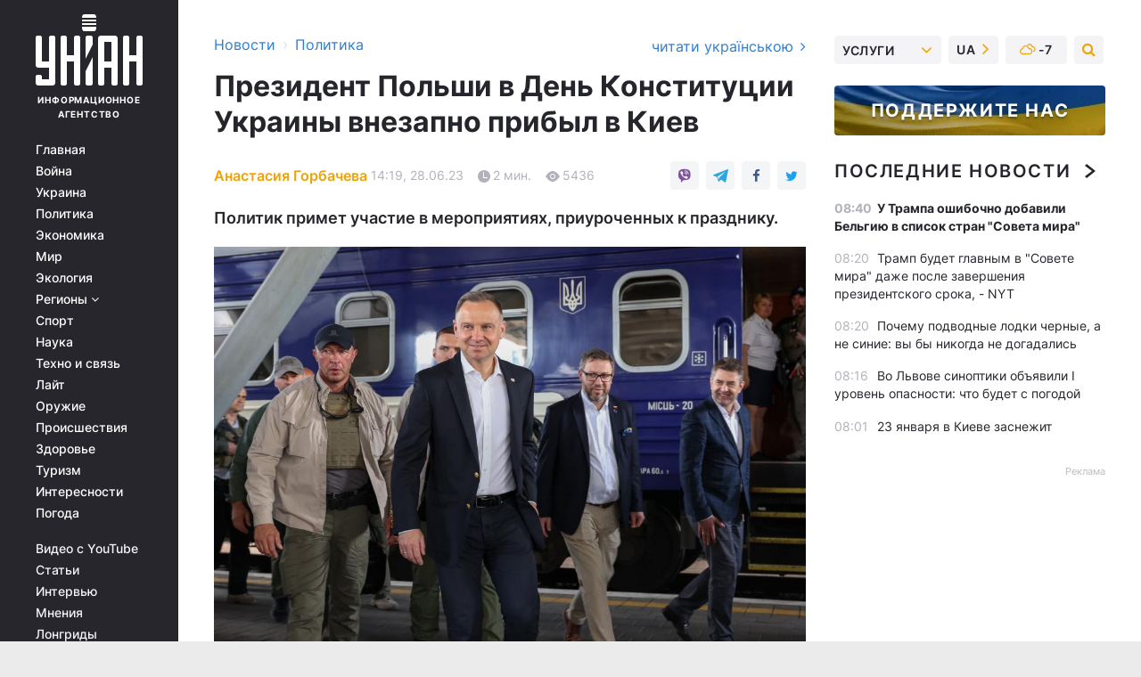

--- FILE ---
content_type: text/html; charset=UTF-8
request_url: https://www.unian.net/politics/prezident-polshi-v-den-konstitucii-ukrainy-vnezapno-pribyl-v-kiev-12310347.html
body_size: 31052
content:
    <!doctype html><html lang="ru"><head><meta charset="utf-8"><meta name="viewport" content="width=device-width, initial-scale=1.0, maximum-scale=2"><title>День Конституции Украины 2023 - президент Польши внезапно прибыл в Киев</title><meta name="description" content="28 июня в Киев с необъявленным визитом прибыл президент Польши Анджей Дуда. Он проведет переговоры с Владимиром Зеленским - подробности читайте на УНИАН."/><meta name="keywords" content="День Конституции Украины 2023, Польша, Анджей Дуда, новости Украины"/><meta name="theme-color" content="#28282d"><link rel="manifest" href="https://www.unian.net/manifest.json"><link rel="shortcut icon" href="https://www.unian.net/favicon.ico"/><meta property="fb:page_id" content="112821225446278"/><meta property="fb:app_id" content="1728296543975266"/><meta name="application-name" content="УНИАН"><meta name="apple-mobile-web-app-title" content="УНИАН"><meta name="apple-itunes-app" content="app-id=840099366, affiliate-data=ct=smartbannerunian"><link rel="mask-icon" href="https://www.unian.net/images/safari-pinned-tab.svg" color="#28282d"><link rel="apple-touch-icon" href="https://www.unian.net/images/apple-touch-icon.png"><link rel="apple-touch-icon" sizes="76x76" href="https://www.unian.net/images/apple-touch-icon-76x76.png"><link rel="apple-touch-icon" sizes="120x120" href="https://www.unian.net/images/apple-touch-icon-120x120.png"><link rel="apple-touch-icon" sizes="152x152" href="https://www.unian.net/images/apple-touch-icon-152x152.png"><link rel="apple-touch-icon" sizes="180x180" href="https://www.unian.net/images/apple-touch-icon-180x180.png"><link rel="preconnect" href="https://get.optad360.io/" crossorigin><link rel="preconnect" href="https://images.unian.net/" crossorigin><link rel="preconnect" href="https://membrana-cdn.media/" crossorigin><link rel="preconnect" href="https://www.googletagmanager.com/" crossorigin><link rel="preconnect" href="https://static.cloudflareinsights.com" crossorigin><link rel="preconnect" href="https://securepubads.g.doubleclick.net" crossorigin><link rel="preconnect" href="https://pagead2.googlesyndication.com/" crossorigin><link rel="dns-prefetch" href="https://i.ytimg.com/"><link rel="dns-prefetch" href="https://1plus1.video/"><link rel="dns-prefetch" href="https://ls.hit.gemius.pl"><link rel="dns-prefetch" href="https://jsc.idealmedia.io/"><link rel="dns-prefetch" href="https://gaua.hit.gemius.pl/"><link rel="dns-prefetch" href="https://cm.g.doubleclick.net/"><link rel="dns-prefetch" href="https://fonts.googleapis.com/"><link rel="dns-prefetch" href="https://ep2.adtrafficquality.google/"><link rel="dns-prefetch" href="https://ep1.adtrafficquality.google/"><meta property="og:image:width" content="620"><meta property="og:image:height" content="324"><meta property="og:image:type" content="image/jpeg"><meta property="og:url" content="https://www.unian.net/politics/prezident-polshi-v-den-konstitucii-ukrainy-vnezapno-pribyl-v-kiev-12310347.html"/><meta property="og:title" content="Президент Польши в День Конституции Украины внезапно прибыл в Киев"/><meta property="og:description" content="Политик примет участие в мероприятиях, приуроченных к празднику."/><meta property="og:type" content="article"/><meta property="og:image" content="https://images.unian.net/photos/2023_06/thumb_files/620_324_1687950795-4474.jpg?1"/><meta property="og:published_time" content="2023-06-28T14:19:00+03:00"><meta property="og:modified_time" content="2023-06-28T14:26:37+03:00"><meta property="og:tag" content="Анджей Дуда"><meta property="og:section" content="Политика"><meta property="og:author:first_name" content="Анастасия"><meta property="og:author:last_name" content="Горбачева"><meta name="twitter:card" content="summary_large_image"/><meta name="twitter:site" content="@unian"/><meta name="twitter:title" content="Президент Польши в День Конституции Украины внезапно прибыл в Киев"/><meta name="twitter:description" content="Политик примет участие в мероприятиях, приуроченных к празднику."><meta name="twitter:creator" content="@unian"/><meta name="twitter:image" content="https://images.unian.net/photos/2023_06/thumb_files/1000_545_1687950795-4474.jpg?1"/><meta name="twitter:image:src" content="https://images.unian.net/photos/2023_06/thumb_files/1000_545_1687950795-4474.jpg?1"/><meta name="twitter:domain" content="www.unian.net"/><meta name="robots" content="index, follow, max-image-preview:large"><meta name="telegram:channel" content="@uniannet"><link rel="alternate" href="https://www.unian.net/politics/prezident-polshi-v-den-konstitucii-ukrainy-vnezapno-pribyl-v-kiev-12310347.html"
                  hreflang="ru"><link rel="alternate" href="https://www.unian.ua/politics/den-konstituciji-ukrajini-2023-prezident-polshchi-raptovo-pribuv-do-kiyeva-12310356.html"
                  hreflang="uk"><script>
        function loadVideoNts(url) {
            var script = document.createElement('script');
            script.async = true;
            script.src = url;
            document.head.appendChild(script);
        }
        function handleIntersection(entries, observer) {
            entries.forEach(function (entry) {
                if (entry.isIntersecting) {
                    var videoWrapper = entry.target;
                    observer.unobserve(videoWrapper);

                    window.notsyCmd = window.notsyCmd || [];
                    window.notsyCmd.push(function () {
                        window.notsyInit({
                            pageVersionAutodetect: true,
                            targeting: [['site_section', 'politics']]
                        });
                    });

                    videoWrapper.setAttribute('data-loaded', 'true');
                    observer.disconnect(); // Припиняємо спостереження, коли блок був досягнутий

                    // Завантажуємо скрипт після досягнення блока
                    loadVideoNts('https://cdn.membrana.media/uni/ym.js');
                }
            });
        }

        var options = {
            root: null,
            rootMargin: '0px',
            threshold: 0.1
        };

        var observerMembr = new IntersectionObserver(handleIntersection, options);

        document.addEventListener('DOMContentLoaded', function () {
            var videoWrapper = document.querySelector('.nts-video-wrapper:not([data-loaded])');
            if (videoWrapper) {
                observerMembr.observe(videoWrapper);
            }
        });

    </script><link rel="alternate" href="https://www.unian.net/politics/prezident-polshi-v-den-konstitucii-ukrainy-vnezapno-pribyl-v-kiev-12310347.html" hreflang="x-default"/><link href="https://www.unian.net/politics/prezident-polshi-v-den-konstitucii-ukrainy-vnezapno-pribyl-v-kiev-novosti-ukraina-amp-12310347.html" rel="amphtml"><link rel="canonical" href="https://www.unian.net/politics/prezident-polshi-v-den-konstitucii-ukrainy-vnezapno-pribyl-v-kiev-12310347.html"><link rel="preload" as="font" type="font/woff" crossorigin="anonymous" href="https://www.unian.net/build/assets/fonts/Inter/Inter-Bold.woff"><link rel="preload" as="font" type="font/woff" crossorigin="anonymous" href="https://www.unian.net/build/assets/fonts/Inter/Inter-Medium.woff"><link rel="preload" as="font" type="font/woff" crossorigin="anonymous" href="https://www.unian.net/build/assets/fonts/Inter/Inter-Regular.woff"><link rel="preload" as="font" type="font/woff" crossorigin="anonymous" href="https://www.unian.net/build/assets/fonts/Inter/Inter-SemiBold.woff"><style id="top"> *{margin:0;padding:0}body{font-size:14px;line-height:1.5}html{font-family:sans-serif;-ms-text-size-adjust:100%;-webkit-text-size-adjust:100%;-webkit-tap-highlight-color:rgba(0,0,0,0)}[class*=" icon-"],[class^=icon-],html{-webkit-font-smoothing:antialiased}a,img{border:none;outline:none}*{box-sizing:border-box;-webkit-box-sizing:border-box;-moz-box-sizing:border-box}@media (max-width:1184px){.nano-mob>.nano-content-mob{position:absolute;overflow:scroll;overflow-x:hidden;right:0;bottom:0}.nano-mob>.nano-content-mob::-webkit-scrollbar{display:none}.has-scrollbar>.nano-content-mob::-webkit-scrollbar{display:block}.nano-mob>.nano-pane{display:none!important;background:rgba(0,0,0,.25);position:absolute;width:10px;right:0;top:0;bottom:0;visibility:hidden;opacity:.01;-webkit-transition:.2s;-moz-transition:.2s;-o-transition:.2s;transition:.2s;border-radius:5px}.nano-mob>.nano-pane>.nano-slider{display:none;background:#444;position:relative;margin:0 1px;border-radius:3px}}@media (min-width:1185px){.nano-mob>.nano-content{-moz-appearance:none}.hidden-lg{display:none!important}.nano:not(.nano-mob)>.nano-content{position:absolute;overflow:auto;overflow-x:hidden;top:0;right:-12px!important;bottom:0;left:0}}.app-banner{padding:12px 26px 12px 16px;max-width:240px;height:320px;position:relative;margin:0 auto}.app-banner__title{font-weight:700;font-size:24px;line-height:28px;color:#efa205;margin-bottom:8px}.app-banner__text{font-weight:500;font-size:16px;line-height:20px;color:#fff}.app-banner__bottom{position:absolute;bottom:0;display:flex;justify-content:space-between;width:100%;left:0;padding:12px 16px}.app-banner__btn{height:36px;width:calc(50% - 4px);border:2px solid #efa205;border-radius:8px;text-align:center;line-height:30px}</style><link rel="stylesheet" href="https://www.unian.net/build/post.25f14eadfe90cdfe026eadb8063872ef.css"><style>
        .nts-video {width: 100%; height: calc(100vw / 16 * 9); max-height: 270px; margin: 10px auto; }
        .nts-video-wrapper {max-width: 670px;background: #383842;padding: 8px 16px 16px;border-radius: 4px;margin : 16px 0;overflow: hidden}
        .nts-video-label svg{margin-right: 8px;}
        .nts-video-label {font-weight: 600;font-size: 16px;line-height: 24px;align-self: start;letter-spacing: 0.08em;text-transform: uppercase;color: #B2B2BD;flex-start;align-items: center;
            display: flex;}

        @media (min-width: 1024px) {
            .nts-video {height: 360px; max-height: 360px;    margin-bottom: unset;}
        }
        @media (max-width: 1200px) {


        }

    </style><script type="application/ld+json">{"@context":"https:\/\/schema.org","@type":"ProfilePage","mainEntity":{"@type":"Person","name":"Анастасия Горбачева","description":"У меня два высших образования и ученые степени магистр: ОНЭУ кафедра бухучета, анализа и аудита, а также КНУКиИ связь с общественностью и реклама. В журналистике с 2011-го года. Работала в различных интернет-изданиях, интересуюсь политикой и экономикой. В свободное от работы волонтерю, увлекаюсь книгами в жанре фентези, люблю путешествовать, обожаю животных и приверженец рационального использования ресурсов.","email":"a.horbachova@unian.info","image":"https:\/\/images.unian.net\/photos\/2021_06\/thumb_files\/300_300_1623154037-8078.png","jobTitle":"Редактор сайта УНИАН","sameAs":["https:\/\/www.unian.ua\/editor\/anastasiya-gorbacheva","https:\/\/www.facebook.com\/nastya.horbachova\/"],"url":"https:\/\/www.unian.net\/editor\/anastasiya-gorbacheva"}}</script><script type="application/ld+json">{"@context":"https:\/\/schema.org","@type":"NewsArticle","headline":"Президент Польши в День Конституции Украины внезапно прибыл в Киев","description":"Политик примет участие в мероприятиях, приуроченных к празднику.","articleSection":"Политика","inLanguage":"ru","isAccessibleForFree":true,"datePublished":"2023-06-28T14:19:00+03:00","dateModified":"2023-06-28T14:26:37+03:00","mainEntityOfPage":{"@type":"WebPage","@id":"https:\/\/www.unian.net\/politics\/prezident-polshi-v-den-konstitucii-ukrainy-vnezapno-pribyl-v-kiev-12310347.html"},"image":{"@type":"ImageObject","url":"https:\/\/images.unian.net\/photos\/2023_06\/thumb_files\/1200_0_1687950795-4474.jpg"},"publisher":{"@type":"Organization","name":"УНИАН","legalName":"Украинское независимое информационное агентство УНИАН","url":"https:\/\/www.unian.net\/","sameAs":["https:\/\/www.facebook.com\/uniannet\/","https:\/\/www.facebook.com\/UNIAN.ua","https:\/\/www.facebook.com\/unian.ukraine","https:\/\/www.facebook.com\/pogoda.unian\/","https:\/\/www.facebook.com\/devichnikunian\/","https:\/\/www.facebook.com\/starsunian\/","https:\/\/x.com\/unian","https:\/\/t.me\/uniannet","https:\/\/invite.viber.com\/?g2=AQA%2Fnf2OzxyI50pG6plG5XH2%2FokWAnOf0dNcAMevia2uE9z%2FYouMau7DjYf%2B06f1&lang=ru","https:\/\/www.youtube.com\/@unian","https:\/\/www.youtube.com\/@unian_tv","https:\/\/uk.wikipedia.org\/wiki\/%D0%A3%D0%9D%D0%86%D0%90%D0%9D","https:\/\/ru.wikipedia.org\/wiki\/%D0%A3%D0%9D%D0%98%D0%90%D0%9D","https:\/\/www.linkedin.com\/company\/96838031\/"],"foundingDate":1993,"logo":{"@type":"ImageObject","url":"https:\/\/www.unian.net\/images\/unian_schema.png","width":95,"height":60},"address":{"@type":"PostalAddress","streetAddress":"ул. Кириловская 23","addressLocality":"Киев","postalCode":"01001","addressCountry":"UA"},"contactPoint":{"@type":"ContactPoint","email":"unian.headquoters@unian.net","telephone":"+38-044-498-07-60","contactType":"headquoters","areaServed":"UA","availableLanguage":["uk-UA","ru-UA","en-UA"]}},"author":{"@type":"Person","name":"Анастасия Горбачева","description":"У меня два высших образования и ученые степени магистр: ОНЭУ кафедра бухучета, анализа и аудита, а также КНУКиИ связь с общественностью и реклама. В журналистике с 2011-го года. Работала в различных интернет-изданиях, интересуюсь политикой и экономикой. В свободное от работы волонтерю, увлекаюсь книгами в жанре фентези, люблю путешествовать, обожаю животных и приверженец рационального использования ресурсов.","email":"a.horbachova@unian.info","image":"https:\/\/images.unian.net\/photos\/2021_06\/thumb_files\/300_300_1623154037-8078.png","jobTitle":"Редактор сайта УНИАН","sameAs":["https:\/\/www.unian.ua\/editor\/anastasiya-gorbacheva","https:\/\/www.facebook.com\/nastya.horbachova\/"],"url":"https:\/\/www.unian.net\/editor\/anastasiya-gorbacheva"},"articleBody":"Дуда с не анонсированным визитом прибыл в Киев  \/ фото Twitter \/ prezydentplПрезидента Польши Анджея Дуду заметили на железнодорожном вокзале Киева. Он прибыл в столицу Украины с не анонсированным визитом в День Конституции, 28 июня.\r\n\r\nОтмечается, что глава польского государства обсудит с президентом Украины Владимиром Зеленским ряд вопросов, в том числе и ситуацию на фронте и угрозу российского теракта на Запорожской атомной электростанции.\r\n\r\n\"В ходе переговоров с президентом Зеленским проведет консультации по поводу текущей ситуации на фронте, в том числе угрозу теракта России за Запорожской АЭС. Также будет обсуждаться подготовка к июльскому саммиту НАТО\", - говорится в сообщении Канцелярии президента Польши в Twitter.\r\n\r\nТакже он примет участие в праздновании Дня Конституции Украины.\r\n\r\n\r\n\r\nДень Конституции Украины 2023 - главные новости\r\n\r\nПрезидент Украины Владимир Зеленский по случаю празднования 27-й годовщины с момента вступления в силу Конституции страны отметил, что украинские граждане ценой собственных жизней и самопожертвования в войне с российскими захватчиками борются за права и свободы, закрепленные в Конституции Украины. \r\n\r\nКроме того, президент Литвы Гитанас Науседа прибыл с необъявленным визитом в Киев. Он встретится с президентом Украины Владимиром Зеленским и примет участие в мероприятиях по случаю 27-й годовщины принятия Конституции Украины.\r\n\r\nВас также могут заинтересовать новости:\r\n\r\n\nЗеленский ввел в действие важное решение СНБО насчет укрытий\n\r\n\tЗеленский уволил руководителя \"Укроборонпрома\" Гусева\n\r\n\tБеларусь сделала олигарха Фирташа дипломатом: СМИ раскрыли причину"}</script><script type="application/ld+json">{"@context":"https:\/\/schema.org","@type":"BreadcrumbList","itemListElement":[{"@type":"ListItem","position":1,"item":{"@id":"https:\/\/www.unian.net\/","name":"Новости"}},{"@type":"ListItem","position":2,"item":{"@id":"https:\/\/www.unian.net\/politics","name":"Политика"}},{"@type":"ListItem","position":3,"item":{"@id":"https:\/\/www.unian.net\/politics\/prezident-polshi-v-den-konstitucii-ukrainy-vnezapno-pribyl-v-kiev-12310347.html","name":"Президент Польши в День Конституции Украины внезапно прибыл в Киев"}}]}</script><link rel="alternate" type="application/rss+xml" href="https://rss.unian.net/site/gplay_52_rus.rss"/><script type="application/ld+json">{"@context":"https:\/\/schema.org","@type":"SoftwareApplication","name":"УНИАН","operatingSystem":"iOS 13.0 or later","applicationCategory":"BusinessApplication","offers":{"@type":"Offer","price":"0","priceCurrency":"USD"}}</script><script type="application/ld+json">{"@context":"https:\/\/schema.org","@type":"SoftwareApplication","name":"УНИАН","operatingSystem":"ANDROID","applicationCategory":"BusinessApplication","offers":{"@type":"Offer","price":"0","priceCurrency":"USD"}}</script><script type="application/ld+json">{"@context":"https:\/\/schema.org","@type":"Organization","name":"УНИАН","legalName":"Украинское независимое информационное агентство УНИАН","url":"https:\/\/www.unian.net\/","sameAs":["https:\/\/www.facebook.com\/uniannet\/","https:\/\/www.facebook.com\/UNIAN.ua","https:\/\/www.facebook.com\/unian.ukraine","https:\/\/www.facebook.com\/pogoda.unian\/","https:\/\/www.facebook.com\/devichnikunian\/","https:\/\/www.facebook.com\/starsunian\/","https:\/\/x.com\/unian","https:\/\/t.me\/uniannet","https:\/\/invite.viber.com\/?g2=AQA%2Fnf2OzxyI50pG6plG5XH2%2FokWAnOf0dNcAMevia2uE9z%2FYouMau7DjYf%2B06f1&lang=ru","https:\/\/www.youtube.com\/@unian","https:\/\/www.youtube.com\/@unian_tv","https:\/\/uk.wikipedia.org\/wiki\/%D0%A3%D0%9D%D0%86%D0%90%D0%9D","https:\/\/ru.wikipedia.org\/wiki\/%D0%A3%D0%9D%D0%98%D0%90%D0%9D","https:\/\/www.linkedin.com\/company\/96838031\/"],"foundingDate":1993,"logo":{"@type":"ImageObject","url":"https:\/\/www.unian.net\/images\/unian_schema.png","width":95,"height":60},"address":{"@type":"PostalAddress","streetAddress":"ул. Кириловская 23","addressLocality":"Киев","postalCode":"01001","addressCountry":"UA"},"contactPoint":{"@type":"ContactPoint","email":"unian.headquoters@unian.net","telephone":"+38-044-498-07-60","contactType":"headquoters","areaServed":"UA","availableLanguage":["uk-UA","ru-UA","en-UA"]}}</script><script type="application/ld+json">{"@context":"https:\/\/schema.org","@type":"NewsMediaOrganization","name":"УНИАН","legalName":"Украинское независимое информационное агентство УНИАН","url":"https:\/\/www.unian.net\/","sameAs":["https:\/\/www.facebook.com\/uniannet\/","https:\/\/www.facebook.com\/UNIAN.ua","https:\/\/www.facebook.com\/unian.ukraine","https:\/\/www.facebook.com\/pogoda.unian\/","https:\/\/www.facebook.com\/devichnikunian\/","https:\/\/www.facebook.com\/starsunian\/","https:\/\/x.com\/unian","https:\/\/t.me\/uniannet","https:\/\/invite.viber.com\/?g2=AQA%2Fnf2OzxyI50pG6plG5XH2%2FokWAnOf0dNcAMevia2uE9z%2FYouMau7DjYf%2B06f1&lang=ru","https:\/\/www.youtube.com\/@unian","https:\/\/www.youtube.com\/@unian_tv","https:\/\/uk.wikipedia.org\/wiki\/%D0%A3%D0%9D%D0%86%D0%90%D0%9D","https:\/\/ru.wikipedia.org\/wiki\/%D0%A3%D0%9D%D0%98%D0%90%D0%9D","https:\/\/www.linkedin.com\/company\/96838031\/"],"foundingDate":1993,"logo":{"@type":"ImageObject","url":"https:\/\/www.unian.net\/images\/unian_schema.png","width":95,"height":60},"address":{"@type":"PostalAddress","streetAddress":"ул. Кириловская 23","addressLocality":"Киев","postalCode":"01001","addressCountry":"UA"},"contactPoint":{"@type":"ContactPoint","email":"unian.headquoters@unian.net","telephone":"+38-044-498-07-60","contactType":"headquoters","areaServed":"UA","availableLanguage":["uk-UA","ru-UA","en-UA"]}}</script><script type="application/ld+json">{"@context":"https:\/\/schema.org","@type":"WebSite","name":"Украинское независимое информационное агентство УНИАН","alternateName":"УНИАН","url":"https:\/\/www.unian.net\/","potentialAction":{"@type":"SearchAction","target":"https:\/\/www.unian.net\/search?q={search_term_string}","query-input":"required name=search_term_string"},"author":{"@type":"NewsMediaOrganization","name":"УНИАН","legalName":"Украинское независимое информационное агентство УНИАН","url":"https:\/\/www.unian.net\/","sameAs":["https:\/\/www.facebook.com\/uniannet\/","https:\/\/www.facebook.com\/UNIAN.ua","https:\/\/www.facebook.com\/unian.ukraine","https:\/\/www.facebook.com\/pogoda.unian\/","https:\/\/www.facebook.com\/devichnikunian\/","https:\/\/www.facebook.com\/starsunian\/","https:\/\/x.com\/unian","https:\/\/t.me\/uniannet","https:\/\/invite.viber.com\/?g2=AQA%2Fnf2OzxyI50pG6plG5XH2%2FokWAnOf0dNcAMevia2uE9z%2FYouMau7DjYf%2B06f1&lang=ru","https:\/\/www.youtube.com\/@unian","https:\/\/www.youtube.com\/@unian_tv","https:\/\/uk.wikipedia.org\/wiki\/%D0%A3%D0%9D%D0%86%D0%90%D0%9D","https:\/\/ru.wikipedia.org\/wiki\/%D0%A3%D0%9D%D0%98%D0%90%D0%9D","https:\/\/www.linkedin.com\/company\/96838031\/"],"foundingDate":1993,"logo":{"@type":"ImageObject","url":"https:\/\/www.unian.net\/images\/unian_schema.png","width":95,"height":60},"address":{"@type":"PostalAddress","streetAddress":"ул. Кириловская 23","addressLocality":"Киев","postalCode":"01001","addressCountry":"UA"},"contactPoint":{"@type":"ContactPoint","email":"unian.headquoters@unian.net","telephone":"+38-044-498-07-60","contactType":"headquoters","areaServed":"UA","availableLanguage":["uk-UA","ru-UA","en-UA"]}},"creator":{"@type":"NewsMediaOrganization","name":"УНИАН","legalName":"Украинское независимое информационное агентство УНИАН","url":"https:\/\/www.unian.net\/","sameAs":["https:\/\/www.facebook.com\/uniannet\/","https:\/\/www.facebook.com\/UNIAN.ua","https:\/\/www.facebook.com\/unian.ukraine","https:\/\/www.facebook.com\/pogoda.unian\/","https:\/\/www.facebook.com\/devichnikunian\/","https:\/\/www.facebook.com\/starsunian\/","https:\/\/x.com\/unian","https:\/\/t.me\/uniannet","https:\/\/invite.viber.com\/?g2=AQA%2Fnf2OzxyI50pG6plG5XH2%2FokWAnOf0dNcAMevia2uE9z%2FYouMau7DjYf%2B06f1&lang=ru","https:\/\/www.youtube.com\/@unian","https:\/\/www.youtube.com\/@unian_tv","https:\/\/uk.wikipedia.org\/wiki\/%D0%A3%D0%9D%D0%86%D0%90%D0%9D","https:\/\/ru.wikipedia.org\/wiki\/%D0%A3%D0%9D%D0%98%D0%90%D0%9D","https:\/\/www.linkedin.com\/company\/96838031\/"],"foundingDate":1993,"logo":{"@type":"ImageObject","url":"https:\/\/www.unian.net\/images\/unian_schema.png","width":95,"height":60},"address":{"@type":"PostalAddress","streetAddress":"ул. Кириловская 23","addressLocality":"Киев","postalCode":"01001","addressCountry":"UA"},"contactPoint":{"@type":"ContactPoint","email":"unian.headquoters@unian.net","telephone":"+38-044-498-07-60","contactType":"headquoters","areaServed":"UA","availableLanguage":["uk-UA","ru-UA","en-UA"]}},"publisher":{"@type":"NewsMediaOrganization","name":"УНИАН","legalName":"Украинское независимое информационное агентство УНИАН","url":"https:\/\/www.unian.net\/","sameAs":["https:\/\/www.facebook.com\/uniannet\/","https:\/\/www.facebook.com\/UNIAN.ua","https:\/\/www.facebook.com\/unian.ukraine","https:\/\/www.facebook.com\/pogoda.unian\/","https:\/\/www.facebook.com\/devichnikunian\/","https:\/\/www.facebook.com\/starsunian\/","https:\/\/x.com\/unian","https:\/\/t.me\/uniannet","https:\/\/invite.viber.com\/?g2=AQA%2Fnf2OzxyI50pG6plG5XH2%2FokWAnOf0dNcAMevia2uE9z%2FYouMau7DjYf%2B06f1&lang=ru","https:\/\/www.youtube.com\/@unian","https:\/\/www.youtube.com\/@unian_tv","https:\/\/uk.wikipedia.org\/wiki\/%D0%A3%D0%9D%D0%86%D0%90%D0%9D","https:\/\/ru.wikipedia.org\/wiki\/%D0%A3%D0%9D%D0%98%D0%90%D0%9D","https:\/\/www.linkedin.com\/company\/96838031\/"],"foundingDate":1993,"logo":{"@type":"ImageObject","url":"https:\/\/www.unian.net\/images\/unian_schema.png","width":95,"height":60},"address":{"@type":"PostalAddress","streetAddress":"ул. Кириловская 23","addressLocality":"Киев","postalCode":"01001","addressCountry":"UA"},"contactPoint":{"@type":"ContactPoint","email":"unian.headquoters@unian.net","telephone":"+38-044-498-07-60","contactType":"headquoters","areaServed":"UA","availableLanguage":["uk-UA","ru-UA","en-UA"]}},"datePublished":"2026-01-23T08:58:32+02:00","dateModified":"2026-01-23T08:58:32+02:00","inLanguage":"ru"}</script><link href="https://www.googletagmanager.com/gtag/js?id=G-TECJ2YKWSJ" rel="preload" as="script"><script async src="https://www.googletagmanager.com/gtag/js?id=G-TECJ2YKWSJ"></script><script>window.dataLayer = window.dataLayer || [];function gtag(){dataLayer.push(arguments);}gtag('js', new Date());gtag('config', 'G-TECJ2YKWSJ');</script><script>(function(w,d,s,l,i){w[l]=w[l]||[];w[l].push({'gtm.start':new Date().getTime(),event:'gtm.js'});var f=d.getElementsByTagName(s)[0],j=d.createElement(s),dl=l!='dataLayer'?'&l='+l:'';j.async=true;j.src='https://www.googletagmanager.com/gtm.js?id='+i+dl;f.parentNode.insertBefore(j,f);})(window,document,'script','dataLayer','GTM-N24V2BL');</script></head><body class="home" data-infinite-scroll=""><div id="page_content" class="container main-wrap" data-page="1" data-page-max="50"><div class="main-column row m-0"><div class="col-lg-2 col-sm-12 prl0"><div class="main-menu"><div class="main-menu__content nano"><div class="nano-content"><div class="inside-nano-content"><a href="javascript:void(0);" id="trigger" class="menu-trigger hidden-lg" aria-label="menu"></a><div class="main-menu__logo"><a href="https://www.unian.net/"><img src="https://www.unian.net/images/unian-logo.svg" alt="Информационное агентство" width="120" height="80"/><div class="main-menu__logo-text">Информационное агентство</div></a></div><div class="hidden-lg main-menu__search"><div class="header-search__toggle hidden-lg" style="width: 15px; height: 19px"><i class="fa fa-search"></i></div><form method="GET" action="https://www.unian.net/search" class="header-search__form disactive"><div class="header-search__close hidden-lg">+</div><input type="text" name="q" aria-label="search" class="header-search__input" placeholder=" "/><input type="hidden" name="token" value="500780028"/><button type="submit" class="header-search__button" aria-label="search"><i class="fa fa-search"></i></button></form></div><nav class="main-menu__nav mp-menu nano nano-mob" id="mp-menu"><div class="main-menu__close hidden-lg">+</div><div class="nano-content nano-content-mob"><div class="mp-level main-menu__list"><ul><li class="main-menu__item"><a href="https://www.unian.net/">Главная</a></li><li class="main-menu__item"><a href="https://www.unian.net/war">Война</a></li><li class="main-menu__item"><a href="https://www.unian.net/society">Украина</a></li><li class="main-menu__item"><a href="https://www.unian.net/politics">Политика</a></li><li class="main-menu__item"><a href="https://www.unian.net/economics">Экономика</a></li><li class="main-menu__item"><a href="https://www.unian.net/world">Мир</a></li><li class="main-menu__item"><a href="https://www.unian.net/ecology">Экология</a></li><li class="main-menu__item has-submenu"><a href="javascript:void(0);">Регионы <i class="fa fa-angle-down"></i></a><div class="sub-level main-menu__sub-list"><ul><li><a href="https://www.unian.net/kyiv">Киев</a></li><li><a href="https://www.unian.net/lvov">Львов</a></li><li><a href="https://www.unian.net/dnepropetrovsk">Днепр</a></li><li><a href="https://www.unian.net/kharkiv">Харьков</a></li><li><a href="https://www.unian.net/odessa">Одесса</a></li></ul></div></li><li class="main-menu__item"><a href="https://sport.unian.net/">Спорт</a></li><li class="main-menu__item"><a href="https://www.unian.net/science">Наука</a></li><li class="main-menu__item"><a href="https://www.unian.net/techno">Техно и связь</a></li><li class="main-menu__item"><a href="https://www.unian.net/lite">Лайт</a></li><li class="main-menu__item"><a href="https://www.unian.net/weapons">Оружие</a></li><li class="main-menu__item"><a href="https://www.unian.net/incidents">Происшествия</a></li><li class="main-menu__item"><a href="https://health.unian.net/">Здоровье</a></li><li class="main-menu__item"><a href="https://www.unian.net/tourism">Туризм</a></li><li class="main-menu__item"><a href="https://www.unian.net/curiosities">Интересности</a></li><li class="main-menu__item"><a href="https://pogoda.unian.net">Погода</a></li></ul></div><div class="main-menu__services main-menu__list"><ul><li class="main-menu__item"><a href="https://www.unian.net/video-youtube">Видео с YouTube</a></li><li class="main-menu__item"><a href="https://www.unian.net/detail/publications">Статьи</a></li><li class="main-menu__item"><a href="https://www.unian.net/detail/interviews">Интервью</a></li><li class="main-menu__item"><a href="https://www.unian.net/detail/opinions">Мнения</a></li><li class="main-menu__item"><a href="https://www.unian.net/longrids">Лонгриды</a></li><li class="main-menu__item hidden-lg"><a href="https://www.unian.net/static/press/live">Пресс-центр</a></li><li class="main-menu__item has-submenu hidden-lg"><a href="javascript:void(0);">Услуги<i class="fa fa-angle-down"></i></a><div class="sub-level main-menu__sub-list"><ul><li><a href="https://www.unian.net/static/advertising/advert">Реклама на сайте</a></li><li><a href="https://www.unian.net/static/press/about">Пресс-центр</a></li><li><a href="https://photo.unian.net/">Фотобанк</a></li><li><a href="https://www.unian.net/static/monitoring/about">Мониторинг СМИ</a></li><li><a href="https://www.unian.net/static/subscription/products">Подписка на новости</a></li></ul></div></li></ul></div><div class="main-menu__services main-menu__list"><ul><li class="main-menu__item"><a href="https://www.unian.net/news/archive">Архив</a></li><li class="main-menu__item "><a href="https://www.unian.net/vacancy">Вакансии</a></li><li class="main-menu__item"><a href="https://www.unian.net/static/contacts">Контакты</a></li></ul></div></div></nav></div></div></div><div id="M473096ScriptRootC1436947" class="ideal-story" data-attribute="https://jsc.idealmedia.io/u/n/unian.net.1436947.js"></div></div></div><div class="col-lg-10 col-sm-12"><div class=" hot-news--negative"  ></div><div  class="running-line--negative"></div><div class="content-column"
											><div id="block_left_column_content" class="left-column sm-w-100"
																					 data-ajax-url="https://www.unian.net/politics/prezident-polshi-v-den-konstitucii-ukrainy-vnezapno-pribyl-v-kiev-12310347.html"
																	><div class=" infinity-item"
         data-url="https://www.unian.net/politics/prezident-polshi-v-den-konstitucii-ukrainy-vnezapno-pribyl-v-kiev-12310347.html"
         data-title="День Конституции Украины 2023 - президент Польши внезапно прибыл в Киев"
         data-io-article-url="https://www.unian.net/politics/prezident-polshi-v-den-konstitucii-ukrainy-vnezapno-pribyl-v-kiev-12310347.html"
         data-prev-url="https://www.unian.net/politics"
    ><div class="article "><div class="top-bredcr "><div class="breadcrumbs"><ol vocab="https://schema.org/" typeof="BreadcrumbList"><li property="itemListElement" typeof="ListItem"><a property="item" typeof="WebPage"
               href="/detail/all_news"><span
                        property="name">  Новости</span></a><meta property="position" content="1"></li><li><span>›</span></li><li property="itemListElement" typeof="ListItem"><a property="item" typeof="WebPage"
                   href="https://www.unian.net/politics"><span
                            property="name">  Политика</span></a><meta property="position" content="2"></li></ol></div><a href="https://www.unian.ua/politics/den-konstituciji-ukrajini-2023-prezident-polshchi-raptovo-pribuv-do-kiyeva-12310356.html" rel="alternate" hreflang="uk" class="other-lang ">
                                   читати українською
                                                                <i class="fa fa-angle-right"></i></a></div><h1>Президент Польши в День Конституции Украины внезапно прибыл в Киев</h1><div class="article__info    "><div><p class="article__author--bottom    "><a href="https://www.unian.net/editor/anastasiya-gorbacheva" class="article__author-name">
                                                                                                                                        Анастасия Горбачева
                                                            </a></p><div class="article__info-item time ">14:19, 28.06.23</div><span class="article__info-item comments"><i class="unian-read"></i>
                                2 мин.
                            </span><span class="article__info-item views"><i class="unian-eye"></i><span id="js-views-12310347"></span><script>
    function CreateRequest() {
        var Request = false;

        if (window.XMLHttpRequest) {
            //Gecko-совместимые браузеры, Safari, Konqueror
            Request = new XMLHttpRequest();
        } else if (window.ActiveXObject) {
            //Internet explorer
            try {
                Request = new ActiveXObject("Microsoft.XMLHTTP");
            } catch (CatchException) {
                Request = new ActiveXObject("Msxml2.XMLHTTP");
            }
        }

        if (!Request) {
            return null;
        }

        return Request;
    }

    /*
        Функция посылки запроса к файлу на сервере
        r_method  - тип запроса: GET или POST
        r_path    - путь к файлу
        r_args    - аргументы вида a=1&b=2&c=3...
        r_handler - функция-обработчик ответа от сервера
    */
    function SendRequest(r_method, r_path, r_args, r_handler) {
        //Создаём запрос
        var Request = CreateRequest();

        //Проверяем существование запроса еще раз
        if (!Request) {
            return;
        }

        //Назначаем пользовательский обработчик
        Request.onreadystatechange = function() {
            //Если обмен данными завершен
            if (Request.readyState == 4) {
                if (Request.status == 200) {
                    //Передаем управление обработчику пользователя
                    r_handler(Request);
                }
            }
        }

        //Проверяем, если требуется сделать GET-запрос
        if (r_method.toLowerCase() == "get" && r_args.length > 0)
            r_path += "?" + r_args;

        //Инициализируем соединение
        Request.open(r_method, r_path, true);

        if (r_method.toLowerCase() == "post") {
            //Если это POST-запрос

            //Устанавливаем заголовок
            Request.setRequestHeader("Content-Type","application/x-www-form-urlencoded; charset=utf-8");
            //Посылаем запрос
            Request.send(r_args);
        } else {
            //Если это GET-запрос
            Request.responseType = 'json';
            //Посылаем нуль-запрос
            Request.send(null);
        }
    }

    //Создаем функцию обработчик
    var Handler = function(Request) {
        document.getElementById("js-views-12310347").innerHTML = ' ' + Request.response.views;
    }

    //Отправляем запрос
    SendRequest("GET", '/ajax/views/12310347', "", Handler);
</script></span></div><div class="article-shares " data-url="https://www.unian.net/politics/prezident-polshi-v-den-konstitucii-ukrainy-vnezapno-pribyl-v-kiev-12310347.html"><div class="social-likes"><a href="viber://forward?text=https://www.unian.net/politics/prezident-polshi-v-den-konstitucii-ukrainy-vnezapno-pribyl-v-kiev-12310347.html" class="vb" rel="nofollow noopener"><i class="unian-viber"></i></a><a href="https://telegram.me/share/url?url=https://www.unian.net/politics/prezident-polshi-v-den-konstitucii-ukrainy-vnezapno-pribyl-v-kiev-12310347.html" class="tg" rel="nofollow noopener"><i class="unian-telegramm"></i></a><a href="https://www.facebook.com/sharer.php?u=https://www.unian.net/politics/prezident-polshi-v-den-konstitucii-ukrainy-vnezapno-pribyl-v-kiev-12310347.html" class="fb" rel="nofollow noopener"><i class="fa fa-facebook"></i></a><a href="https://twitter.com/share?&url=https://www.unian.net/politics/prezident-polshi-v-den-konstitucii-ukrainy-vnezapno-pribyl-v-kiev-12310347.html&text=Президент Польши в День Конституции Украины внезапно прибыл в Киев" class="tw" rel="nofollow noopener"><i class="fa fa-twitter"></i></a></div></div></div><p class="article__like-h2">Политик примет участие в мероприятиях, приуроченных к празднику.</p><div class="article-text  "><figure class="photo_block"><img alt="Дуда с не анонсированным визитом прибыл в Киев  / фото Twitter / prezydentpl" data-height="800" data-width="1200" src="[data-uri]" title="Дуда с не анонсированным визитом прибыл в Киев  / фото Twitter / prezydentpl" width="774" height="516" data-src="https://images.unian.net/photos/2023_06/1687950795-4474.jpg?r=698276" class="lazy"><figcaption class="subscribe_photo_text">Дуда с не анонсированным визитом прибыл в Киев  / фото Twitter / prezydentpl</figcaption></figure><p>Президента Польши <a href="https://www.unian.net/world/duda-predupredil-es-ob-ugroze-iz-za-peredislokacii-chvk-vagner-v-belarus-12309726.html" target="_blank">Анджея Дуду </a>заметили на железнодорожном вокзале Киева. Он прибыл в столицу Украины с не анонсированным визитом в День Конституции, 28 июня.</p><p>Отмечается, что глава польского государства обсудит с президентом Украины Владимиром Зеленским ряд вопросов, в том числе и ситуацию на фронте и угрозу российского теракта на Запорожской атомной электростанции.</p><p>"В ходе переговоров с президентом Зеленским проведет консультации по поводу текущей ситуации на фронте, в том числе угрозу теракта России за Запорожской АЭС. Также будет обсуждаться подготовка к июльскому саммиту НАТО", - <a href="https://twitter.com/prezydentpl/status/1674003098358935552?cxt=HHwWgMCz6du8oLsuAAAA" rel="nofollow noopener" target="_blank">говорится</a> в сообщении Канцелярии президента Польши в Twitter.</p><div><div class="nts-video-wrapper"><div class="nts-video-label"><svg xmlns="http://www.w3.org/2000/svg" width="24" height="24" viewbox="0 0 24 24" fill="none"><path d="M17 12L9 16L9 8L17 12Z" fill="#B2B2BD"></path><rect x="0.5" y="0.5" width="23" height="23" rx="11.5" stroke="#B2B2BD"></rect></svg>Видео дня</div><div class="nts-video UNI_VIDEO"></div></div></div><p>Также он примет участие в праздновании Дня Конституции Украины.</p><div><div class="read-also-slider"><div class="read-also-slider__title">Читайте также:</div><div class="   owl-carousel owl-theme  "><div class="read-also-slider__item item read-also-slider__item--half "><a href="https://www.unian.net/politics/mezhdunarodnye-ucheniya-si-briz-vozobnovleny-gde-oni-proishodyat-i-kto-uchastvuet-novosti-odessy-12310269.html?utm_source=unian&amp;utm_medium=related_news&amp;utm_campaign=multi_related_news_in_post" class="read-also-slider__image" target="_blank"><img src="[data-uri]" alt="Военные учения Си Бриз возобновлены: где они происходят и кто участвует" width="370" height="130" loading="lazy" data-src="https://images.unian.net/photos/2016_05/thumb_files/370_250_1464032014-8692.jpg" class="lazy"></a><div class="read-also-slider__info"><a href="https://www.unian.net/politics/mezhdunarodnye-ucheniya-si-briz-vozobnovleny-gde-oni-proishodyat-i-kto-uchastvuet-novosti-odessy-12310269.html?utm_source=unian&amp;utm_medium=related_news&amp;utm_campaign=multi_related_news_in_post" class=" read-also-slider__link" target="_blank">
                            Военные учения "Си Бриз" возобновлены: где они происходят и кто участвует</a></div></div><div class="read-also-slider__item item read-also-slider__item--half "><a href="https://www.unian.net/politics/rozhdestvo-25-dekabrya-zelenskiy-vnes-v-radu-zakonoproekt-o-novyh-prazdnichnyh-datah-12310158.html?utm_source=unian&amp;utm_medium=related_news&amp;utm_campaign=multi_related_news_in_post" class="read-also-slider__image" target="_blank"><img src="[data-uri]" alt="Рождество 25 декабря: Зеленский внес в Раду законопроект о новых праздничных датах" width="370" height="130" loading="lazy" data-src="https://images.unian.net/photos/2022_12/thumb_files/370_250_1670676479-3197.jpg" class="lazy"></a><div class="read-also-slider__info"><a href="https://www.unian.net/politics/rozhdestvo-25-dekabrya-zelenskiy-vnes-v-radu-zakonoproekt-o-novyh-prazdnichnyh-datah-12310158.html?utm_source=unian&amp;utm_medium=related_news&amp;utm_campaign=multi_related_news_in_post" class=" read-also-slider__link" target="_blank">
                            Рождество 25 декабря: Зеленский внес в Раду законопроект о новых праздничных датах</a></div></div></div></div></div><h2>День Конституции Украины 2023 - главные новости</h2><p>Президент Украины Владимир Зеленский по случаю празднования 27-й годовщины с момента вступления в силу Конституции страны отметил, что украинские граждане ценой собственных жизней и самопожертвования в войне с российскими захватчиками борются за права и свободы, <a href="https://www.unian.net/society/den-konstitucii-zelenskiy-obratilsya-k-ukraincam-28-iyunya-12310002.html" target="_blank">закрепленные в Конституции Украины</a>. </p><p>Кроме того, президент Литвы Гитанас <a href="https://www.unian.net/politics/prezident-litvy-pribyl-v-kiev-s-neobyavlennym-vizitom-12310062.html" target="_blank">Науседа прибыл с необъявленным визитом в Киев</a>. Он встретится с президентом Украины Владимиром Зеленским и примет участие в мероприятиях по случаю 27-й годовщины принятия Конституции Украины.</p><h2>Вас также могут заинтересовать новости:</h2><ul><li><a href="https://www.unian.net/politics/ukrytie-v-ukraine-vladimir-zelenskiy-vvel-v-deystvie-vazhnoe-reshenie-snbo-naschet-ukrytiy-12308442.html?utm_source=unian&amp;utm_medium=read_more_news&amp;utm_campaign=read_more_news_in_post" target="_blank">Зеленский ввел в действие важное решение СНБО насчет укрытий</a></li><li><a href="https://www.unian.net/politics/ukroboronprom-zelenskiy-uvolil-rukovoditelya-predpriyatiya-guseva-12309816.html?utm_source=unian&amp;utm_medium=read_more_news&amp;utm_campaign=read_more_news_in_post" target="_blank">Зеленский уволил руководителя "Укроборонпрома" Гусева</a></li><li><a href="https://www.unian.net/politics/delo-firtasha-belarus-sdelalo-biznesmena-firtasha-diplomatom-12309840.html?utm_source=unian&amp;utm_medium=read_more_news&amp;utm_campaign=read_more_news_in_post" target="_blank">Беларусь сделала олигарха Фирташа дипломатом: СМИ раскрыли причину</a></li></ul></div><div class="article__tags "><a href="https://www.unian.net/tag/novosti-ukrainy" data-gtm-click data-gtm-action="Click"
                                       data-gtm-type="Tags" data-gtm-text="новости Украины"
                                       class="article__tag  ">новости Украины</a><a href="https://www.unian.net/tag/polsha" data-gtm-click data-gtm-action="Click"
                                       data-gtm-type="Tags" data-gtm-text="Польша"
                                       class="article__tag  ">Польша</a><a href="https://www.unian.net/tag/polscha" data-gtm-click data-gtm-action="Click"
                                       data-gtm-type="Tags" data-gtm-text="Польща"
                                       class="article__tag  ">Польща</a><a href="https://www.unian.net/tag/den-konstitutsii" data-gtm-click data-gtm-action="Click"
                                       data-gtm-type="Tags" data-gtm-text="День Конституции"
                                       class="article__tag  ">День Конституции</a><a href="https://www.unian.net/tag/andzhey-duda" data-gtm-click data-gtm-action="Click"
                                       data-gtm-type="Tags" data-gtm-text="Анджей Дуда"
                                       class="article__tag  ">Анджей Дуда</a></div><a href="https://donate.unian.net" class="support-post"><span class="support-post__text">Помогите проекту</span><span class="support-post__btn">Поддержите нас</span></a><div class="article-bottom  "><div class="social-btn-bottom"><a href="https://t.me/uniannet" class="social-btn-bottom__item tg"
       target="_blank" rel="nofollow noopener"><i class="unian-telegramm"></i><span>Читать УНИАН в Telegram</span></a><a href="https://www.facebook.com/UNIAN.net" class="social-btn-bottom__item fb"
       target="_blank" rel="nofollow noopener"><i class="unian-fb"></i><span>Читать УНИАН в Facebook</span></a></div></div><div class="partner-news margin-top-20"     style="height: 520px"  ><div class="title-without-border black">
    Новости партнеров
</div><div class="  article-bottom-gallery-slider"><iframe data-src="/content/li-987-rus.html" style="width:100%" loading="lazy" class="partners-iframe"
                height="470" frameborder="0" scrolling="no" title="partners news"></iframe></div></div></div></div></div><div id="block_right_column_content" class="right-column newsfeed  d-none d-md-block"

																							><div class="tools"><div class="dropdown tools__dropdown tools__item"><a href="javascript:void(0);" class="dropdown-toggle">
            Услуги
            <i class="fa fa-angle-down"></i></a><div class="dropdown-menu"><a class="dropdown__item" href="https://www.unian.net/static/advertising/advert">Реклама</a><a class="dropdown__item" href="https://www.unian.net/static/press/about">Пресс-центр</a><a class="dropdown__item" href="https://photo.unian.net/">Фотобанк</a><a class="dropdown__item" href="https://www.unian.net/static/monitoring/about">Мониторинг</a></div></div><div class="tools__item"><a href="https://www.unian.ua/politics/den-konstituciji-ukrajini-2023-prezident-polshchi-raptovo-pribuv-do-kiyeva-12310356.html" class="tools__link"><span>
                                     UA
                             </span><i class="fa fa-angle-right"></i></a></div><div class="tools__item" style="width: 69px; justify-content: center"><a               href="https://pogoda.unian.net"
              class="tools__link" id="unian_weather_widget"><i class="fa fa-sun-o mr-1"></i><div></div></a></div><div class="tools__item tools-search"><div class="tools-search__toggle"><i class="fa fa-search"></i></div><form method="GET" action="https://www.unian.net/search" class="tools-search__form"><input type="text" name="q" aria-label="search" class="tools-search__input" placeholder=" " maxlength="20"/><input type="hidden" name="token" value="1039333663"/><button type="submit" class="tools-search__button" aria-label="search"><i class="fa fa-search"></i></button></form></div></div><a href="https://donate.unian.net  " class="support-unian">
            Поддержите нас
        </a><!-- Block all_news start --><div  data-vr-zone="all_right_news" class="block-base ajax-block-container"><section class="newsfeed-column"><a href="https://www.unian.net/detail/all_news" class="title-bordered">
        

                                                                                Последние новости
                                                            <i class="unian-arrow-more"></i></a><div
                                             data-block-ajax-url="https://www.unian.net/ajax/all_news?page_route=news_post_new"
                data-ajax-page="1"
                data-ajax-limit="75"
                data-counter=""
                    ><ul class="newsfeed__list "><li class="newsfeed__item strong"><span class="newsfeed__time">08:40</span><h3 class="newsfeed__link"><a href="https://www.unian.net/world/sovet-mira-u-trampa-oshibochno-dobavili-belgiyu-v-spisok-stran-soveta-mira-13263846.html"  data-vr-contentbox="news_0">У Трампа ошибочно добавили Бельгию в список стран "Совета мира"</a></h3></li><li class="newsfeed__item"><span class="newsfeed__time">08:20</span><h3 class="newsfeed__link"><a href="https://www.unian.net/world/tramp-budet-glavnym-v-sovete-mira-dazhe-posle-zaversheniya-prezidentskogo-sroka-nyt-13263834.html"  data-vr-contentbox="news_1">Трамп будет главным в "Совете мира" даже после завершения президентского срока, - NYT</a></h3></li><li class="newsfeed__item"><span class="newsfeed__time">08:20</span><h3 class="newsfeed__link"><a href="https://www.unian.net/curiosities/pochemu-podvodnye-lodki-krasyat-v-chernyy-cvet-dlya-chego-eto-nuzhno-13263351.html"  data-vr-contentbox="news_2">Почему подводные лодки черные, а не синие: вы бы никогда не догадались</a></h3></li><li class="newsfeed__item"><span class="newsfeed__time">08:16</span><h3 class="newsfeed__link"><a href="https://www.unian.net/pogoda/news/pogoda-vo-lvove-sinoptiki-na-23-yanvarya-2026-obyavili-i-uroven-opasnosti-novosti-lvova-13263828.html"  data-vr-contentbox="news_3">Во Львове синоптики объявили I уровень опасности: что будет с погодой</a></h3></li><li class="newsfeed__item"><span class="newsfeed__time">08:01</span><h3 class="newsfeed__link"><a href="https://www.unian.net/pogoda/news/pogoda-kiev-23-yanvarya-v-stolice-zasnezhit-novosti-kieva-13263321.html"  data-vr-contentbox="news_4">23 января в Киеве заснежит</a></h3></li><li class="newsfeed__banner banner-fb"><span class="newsfeed__ad">Реклама</span><div class="bnr-block__bnr" style="height: 600px; overflow:hidden;"><!-- Banner UDF1 () start. --><div data-banner="[https://images.unian.net/photos/2021_04/1619793683-7224.png]" data-banner-link="[https://www.unian.net/pogoda/]" data-ad="/82479101/Unian.net_/UDF1_300x600" data-type="bnr" data-size="[[300, 600]]"></div><ins class="staticpubads89354" data-sizes-desktop="300x600" data-slot="14" data-type_oa="GDF1"></ins><!-- Banner UDF1 () end. --></div></li><li class="newsfeed__item"><span class="newsfeed__time">07:54</span><h3 class="newsfeed__link"><a href="https://www.unian.net/world/grenlandiya-ryutte-stal-klyuchevym-peregovorshchikom-nato-s-trampom-cnn-13263822.html"  data-vr-contentbox="news_5">Драма вокруг Гренландии: Трамп успокоился после переговоров с Рютте, - CNN</a></h3></li><li class="newsfeed__item strong"><span class="newsfeed__time">07:48</span><h3 class="newsfeed__link"><a href="https://www.unian.net/world/richard-mur-evropa-dolzhna-izvlech-uroki-iz-rezkoy-rechi-zelenskogo-v-davose-13263816.html"  data-vr-contentbox="news_6">Европа должна извлечь уроки из резкой речи Зеленского в Давосе, - экс-глава МИ6</a></h3></li><li class="newsfeed__item"><span class="newsfeed__time">07:34</span><h3 class="newsfeed__link"><a href="https://www.unian.net/curiosities/mozhno-li-pit-kofe-na-golodnyy-zheludok-kak-upotreblenie-kofe-natoshchak-vliyaet-na-organizm-13263756.html"  data-vr-contentbox="news_7">Пьете кофе натощак? Вот как это влияет на ваш организм</a></h3></li><li class="newsfeed__item d-flex align-items-center w-100"><div class="newsfeed__time newsfeed__tg"><svg xmlns="http://www.w3.org/2000/svg" width="20" height="16" viewBox="0 0 20 16" fill="none"><path fill-rule="evenodd" clip-rule="evenodd" d="M1.36937 6.90067C6.73698 4.64981 10.3103 3.15417 12.1046 2.42856C17.2115 0.370208 18.285 0.0148083 18.9751 0C19.1285 0 19.4659 0.0296168 19.6959 0.207316C19.8799 0.355399 19.926 0.547908 19.9566 0.695991C19.9873 0.844074 20.018 1.15505 19.9873 1.39198C19.7112 4.20556 18.515 11.0322 17.9016 14.1715C17.6409 15.5043 17.1348 15.9485 16.644 15.993C15.5705 16.0818 14.7577 15.3118 13.7302 14.6602C12.1046 13.6384 11.1998 13.0017 9.62015 11.9947C7.79516 10.8397 8.97604 10.2029 10.0189 9.16634C10.2949 8.89979 15.0031 4.75347 15.0951 4.38326C15.1104 4.33883 15.1104 4.16113 15.0031 4.07228C14.8957 3.98343 14.7424 4.01305 14.6197 4.04267C14.451 4.07228 11.8745 5.73081 6.85967 9.00345C6.12354 9.49212 5.46409 9.72905 4.86598 9.71425C4.20654 9.69944 2.94898 9.35885 1.99815 9.06268C0.847949 8.70728 -0.0722116 8.51477 0.00446848 7.89282C0.0504765 7.56704 0.510557 7.24126 1.36937 6.90067Z" fill="#26A5E4"/></svg></div><h3><a class="newsfeed__link w-100" href="https://t.me/uniannet" target="_blank"  ><b>УНИАН в Телеграм - новости Украины в режиме онлайн</b></a></h3></li><li class="newsfeed__item"><span class="newsfeed__time">07:26</span><h3 class="newsfeed__link"><a href="https://www.unian.net/world/tramp-otozval-priglashenie-premera-kanady-v-sovet-mira-13263810.html"  data-vr-contentbox="news_8">Трамп отозвал приглашение премьера Канады в "Совет мира"</a></h3></li><li class="newsfeed__item"><span class="newsfeed__time">07:20</span><h3 class="newsfeed__link"><a href="https://www.unian.net/lite/astrology/goroskop-na-zavtra-po-kartam-taro-lvam-vospominaniya-vesam-konflikty-13263072.html"  data-vr-contentbox="news_9">Гороскоп на 23 января по картам Таро: Львам - воспоминания, Весам - конфликты</a></h3></li><li class="newsfeed__item"><span class="newsfeed__time">07:10</span><h3 class="newsfeed__link"><a href="https://www.unian.net/pogoda/news/magnitnye-buri-23-yanvarya-na-solnce-proizoshla-eshche-odna-vspyshka-13263114.html"  data-vr-contentbox="news_10">На Солнце произошла еще одна вспышка: Земля может оказаться под ударом (график)</a></h3></li><li class="newsfeed__item"><span class="newsfeed__time">07:10</span><h3 class="newsfeed__link"><a href="https://www.unian.net/lite/astrology/goroskop-na-zavtra-dlya-vseh-znakov-ovnam-ustalost-bliznecam-neozhidannye-poezdki-13263045.html"  data-vr-contentbox="news_11">Гороскоп на 23 января: Овнам - усталость, Близнецам - неожиданные поездки</a></h3></li><li class="newsfeed__item"><span class="newsfeed__time">07:05</span><h3 class="newsfeed__link"><a href="https://www.unian.net/lite/holidays/roditelskie-subboty-v-2026-godu-daty-po-novomu-i-staromu-stilyu-obychai-i-zaprety-13263492.html"  data-vr-contentbox="news_12">Когда родительские субботы в 2026 году: даты по новому и старому стилю, что нельзя делать</a></h3></li><li class="newsfeed__item strong"><span class="newsfeed__time">06:50</span><h3 class="newsfeed__link"><a href="https://www.unian.net/world/evropa-snova-sosredotachivaetsya-na-ukraine-posle-konflikta-s-trampom-bloomberg-13263804.html"  data-vr-contentbox="news_13">Европа снова сосредотачивается на Украине после конфликта с Трампом, - Bloomberg</a></h3></li><li class="newsfeed__item strong"><span class="newsfeed__time">06:30</span><h3 class="newsfeed__link"><a href="https://www.unian.net/pogoda/news/pogoda-23-yanvarya-prodolzhit-menyatsya-prognoz-13263192.html"  data-vr-contentbox="news_14">23 января погода в Украине продолжит меняться</a></h3></li><li class="newsfeed__item strong"><span class="newsfeed__time">06:19</span><h3 class="newsfeed__link"><a href="https://www.unian.net/world/putin-vstretilsya-s-tremya-poslancami-trampa-kreml-sdelal-rezkoe-zayavlenie-13263798.html"  data-vr-contentbox="news_15">Путин встретился с тремя посланцами Трампа: Кремль сделал резкое заявление</a></h3></li><li class="newsfeed__item"><span class="newsfeed__time">06:15</span><h3 class="newsfeed__link"><a href="https://www.unian.net/curiosities/pochemu-nelzya-pit-kofe-na-golodnyy-zheludok-perechisleno-4-negativnyh-posledstviya-13263684.html"  data-vr-contentbox="news_16">Почему начинать день с кофе на голодный желудок не лучшая идея: 4 последствия</a></h3></li><li class="newsfeed__item"><span class="newsfeed__time">06:00</span><h3 class="newsfeed__link"><a href="https://www.unian.net/lite/holidays/kakoy-segodnya-cerkovnyy-prazdnik-23-yanvarya-2026-zaprety-i-primety-dnya-13263024.html"  data-vr-contentbox="news_17">23 января: церковный праздник сегодня, какая примета дня предвещает потепление</a></h3></li><li class="newsfeed__item"><span class="newsfeed__time">05:39</span><h3 class="newsfeed__link"><a href="https://www.unian.net/world/ilon-mask-vysmeyal-stremlenie-donalda-trampa-k-miru-vo-vsem-mire-13263708.html"  data-vr-contentbox="news_18">Илон Маск циничной шуткой высмеял "Совет мира" Трампа</a></h3></li><li class="newsfeed__item"><span class="newsfeed__time">05:10</span><h3 class="newsfeed__link"><a href="https://www.unian.net/curiosities/lrashm-indiya-sozdala-novuyu-giperzvukovuyu-dalnoboynuyu-raketu-13263702.html"  data-vr-contentbox="news_19">Преодолеет 1500 км за 15 минут: Индия создала новую гиперзвуковую ракету</a></h3></li><li class="newsfeed__item"><span class="newsfeed__time">05:00</span><h3 class="newsfeed__link"><a href="https://www.unian.net/lite/holidays/kakoy-segodnya-prazdnik-23-yanvarya-2026-primety-tradicii-zaprety-13261935.html"  data-vr-contentbox="news_20">Отмечаем праздник 23 января: какое блюдо приготовить и что нужно сделать в доме</a></h3></li><li class="newsfeed__item"><span class="newsfeed__time">04:02</span><h3 class="newsfeed__link"><a href="https://www.unian.net/curiosities/v-afrike-somy-sovershili-nespeshnuyu-progulku-po-sushe-video-13263639.html"  data-vr-contentbox="news_21">В Африке сомы совершили неспешную прогулку по суше (видео)</a></h3></li><li class="newsfeed__item"><span class="newsfeed__time">02:58</span><h3 class="newsfeed__link"><a href="https://www.unian.net/curiosities/chto-poleznee-zelenyy-ili-chernyy-chay-uchenye-nashli-tochnyy-otvet-13263681.html"  data-vr-contentbox="news_22">Черный и зеленый чай: что полезнее для организма</a></h3></li><li class="newsfeed__item"><span class="newsfeed__time">02:50</span><h3 class="newsfeed__link"><a href="https://www.unian.net/weapons/l-159-posle-otkaza-chehii-prodavat-ukraine-samolety-kompaniya-proizvoditel-nashla-alternativu-13263792.html"  data-vr-contentbox="news_23">Чехия не разрешила продажу самолетов L-159 Украине: производитель нашел альтернативу</a></h3></li><li class="newsfeed__item"><span class="newsfeed__time">02:13</span><h3 class="newsfeed__link"><a href="https://www.unian.net/war/reka-dnepr-zamerzaet-ekspert-obyasnil-est-li-ugroza-novogo-udara-rf-na-yuge-ukrainy-13263786.html"  data-vr-contentbox="news_24">Река Днепр замерзает: эксперт объяснил, есть ли угроза нового удара РФ на юге Украины</a></h3></li><li class="newsfeed__banner"><span class="newsfeed__ad">Реклама</span><div class="banner-container" style="height: 250px; overflow: hidden; margin-bottom: 20px;"><!-- Banner UDF2 () start. --><div data-ad="/82479101/Unian.net_/UDF2_300x250" data-type="bnr" data-size="[[300, 250]]"></div><ins class="staticpubads89354" data-sizes-desktop="300x250,250x250,200x200" data-slot="26" data-type_oa="UDF2"></ins><!-- Banner UDF2 () end. --></div></li><li class="newsfeed__item"><span class="newsfeed__time">01:52</span><h3 class="newsfeed__link"><a href="https://www.unian.net/curiosities/lyudi-iz-drugoy-epohi-3-daty-rozhdeniya-staryh-dush-po-numerologii-13263696.html"  data-vr-contentbox="news_25">Чувствуете себя чужим в XXI веке? 3 даты рождения, чьи обладатели принадлежат другой эпохе</a></h3></li><li class="newsfeed__item"><span class="newsfeed__time">01:45</span><h3 class="newsfeed__link"><a href="https://www.unian.net/war/voyna-v-ukraine-fedorenko-nazval-prioritetnye-zadachi-okkupantov-na-fronte-13263780.html"  data-vr-contentbox="news_26">Командир полка "Ахиллес" назвал приоритетные задачи РФ на фронте в Украине</a></h3></li><li class="newsfeed__item"><span class="newsfeed__time">01:20</span><h3 class="newsfeed__link"><a href="https://www.unian.net/war/voyna-v-ukraine-rossiyane-prodvinulis-v-doneckoy-i-harkovskoy-oblastyah-13263774.html"  data-vr-contentbox="news_27">Армия РФ продвинулась в Харьковской и Донецкой областях, - DeepState</a></h3></li><li class="newsfeed__item strong"><span class="newsfeed__time">00:52</span><h3 class="newsfeed__link"><a href="https://www.unian.net/world/vstrecha-trampa-i-zelenskogo-v-davose-prezident-ssha-sdelal-ryad-zayavleniy-13263768.html"  data-vr-contentbox="news_28">Трамп сделал заявление о разговоре с Зеленским в Давосе и ситуации в Украине</a></h3></li><li class="newsfeed__item"><span class="newsfeed__time">00:43</span><h3 class="newsfeed__link"><a href="https://www.unian.net/economics/auto/top-10-avtomobiley-dlya-molodyh-voditeley-po-versii-ekspertov-13263609.html"  data-vr-contentbox="news_29">Дешево и надежно: топ-10 лучших авто для новичка по версии экспертов</a></h3></li><li class="newsfeed__item"><span class="newsfeed__time">00:17</span><h3 class="newsfeed__link"><a href="https://www.unian.net/war/voyna-v-ukraine-rossiyane-nanesli-udar-po-poselku-kamyshevaha-v-zaporozhskoy-oblasti-13263762.html"  data-vr-contentbox="news_30">Оккупанты нанесли удары по Запорожской области: много пострадавших (фото)</a></h3></li><li class="newsfeed__date"><a href="https://www.unian.net/news/archive/20260122">22 января, четверг</a></li><li class="newsfeed__item"><span class="newsfeed__time">23:57</span><h3 class="newsfeed__link"><a href="https://www.unian.net/science/skelet-vozrastom-5500-let-podtverdil-amerikanskoe-proishozhdenie-venericheskoy-bolezni-13263753.html"  data-vr-contentbox="news_31">Скелет возрастом 5500 лет подтвердил американское происхождение венерической болезни</a></h3></li><li class="newsfeed__item"><span class="newsfeed__time">23:45</span><h3 class="newsfeed__link"><a href="https://www.unian.net/techno/communications/kak-vliyaet-kabel-na-skorost-interneta-pochemu-kabel-vazhen-dlya-skorosti-13263525.html"  data-vr-contentbox="news_32">Если у вас старый Ethernet-кабель, самое время его заменить – и вот почему</a></h3></li><li class="newsfeed__item"><span class="newsfeed__time">23:24</span><h3 class="newsfeed__link"><a href="https://sport.unian.net/football/aleksey-mihaylichenko-izbil-santehnika-iz-za-otsutstviya-otopleniya-zhurnalistka-raskryla-detali-13263750.html"  data-vr-contentbox="news_33">Экс-тренер "Динамо" избил сантехника из-за отсутствия отопления, - журналистка</a></h3></li><li class="newsfeed__item strong"><span class="newsfeed__time">23:14</span><h3 class="newsfeed__link"><a href="https://www.unian.net/economics/energetics/grafik-otklyucheniya-sveta-na-23-yanvarya-skolko-ne-budet-elektroenergii-v-pyatnicu-13263615.html"  data-vr-contentbox="news_34"><span class="blue-marker">обновлено</span>Отключение света 23 января: сколько не будет электроэнергии в пятницу</a></h3></li><li class="newsfeed__item"><span class="newsfeed__time">22:59</span><h3 class="newsfeed__link"><a href="https://www.unian.net/war/voyna-v-ukraine-ekspert-obyasnil-mogut-li-rossiyane-pereyti-dnom-byvshego-kahovskogo-vodohranilishcha-13263741.html"  data-vr-contentbox="news_35">Могут ли россияне перейти по дну бывшего Каховского водохранилища: ответ эксперта</a></h3></li><li class="newsfeed__item"><span class="newsfeed__time">22:53</span><h3 class="newsfeed__link"><a href="https://www.unian.net/war/kreyser-moskva-sud-rf-vpervye-priznal-udar-raketami-i-nazval-kolichestvo-zhertv-13263735.html"  data-vr-contentbox="news_36">Суд в РФ впервые признал ракетный удар по крейсеру "Москва" и назвал количество жертв, - СМИ</a></h3></li><li class="newsfeed__item"><span class="newsfeed__time">22:44</span><h3 class="newsfeed__link"><a href="https://www.unian.net/curiosities/skolko-raz-v-nedelyu-normalno-myt-golovu-chem-rezhe-myt-golovu-tem-luchshe-13263504.html"  data-vr-contentbox="news_37">Как часто на самом деле нужно мыть голову: дерматолог поставила точку в вечном споре</a></h3></li><li class="newsfeed__item"><span class="newsfeed__time">22:18</span><h3 class="newsfeed__link"><a href="https://www.unian.net/politics/voyna-v-ukraine-vladimir-zelenskiy-rasskazal-o-planah-na-vstrechu-s-ssha-i-rf-13263570.html"  data-vr-contentbox="news_38"><span class="blue-marker">обновлено</span>"Закончим эту войну": Зеленский раскрыл планы на трехстороннюю встречу с РФ и США</a></h3></li><li class="newsfeed__item"><span class="newsfeed__time">22:11</span><h3 class="newsfeed__link"><a href="https://www.unian.net/world/orban-vpal-v-isteriku-iz-za-slov-zelenskogo-na-forume-v-davose-13263726.html"  data-vr-contentbox="news_39">Орбан отреагировал на заявление Зеленского на форуме в Давосе</a></h3></li><li class="newsfeed__item"><span class="newsfeed__time">22:11</span><h3 class="newsfeed__link"><a href="https://www.unian.net/economics/energetics/otklyucheniya-sveta-mogut-usilitsya-vitaliy-kim-13263720.html"  data-vr-contentbox="news_40">"Полный кошмар": нужно готовиться к плохому сценарию по свету, - Виталий Ким</a></h3></li><li class="newsfeed__item"><span class="newsfeed__time">21:50</span><h3 class="newsfeed__link"><a href="https://www.unian.net/economics/other/kievstar-telekom-operator-pokupaet-dolyu-riteylera-comfy-13263714.html"  data-vr-contentbox="news_41">Сделка на сотни миллионов долларов: "Киевстар" покупает Comfy, – СМИ</a></h3></li><li class="newsfeed__item"><span class="newsfeed__time">21:42</span><h3 class="newsfeed__link"><a href="https://www.unian.net/curiosities/koshki-zimoy-kogda-zabirat-koshek-s-ulicy-zimoy-chtoby-oni-ne-zamerzli-13263399.html"  data-vr-contentbox="news_42">Когда зимой забирать вашу кошку с улицы: ветеринары дали однозначный ответ</a></h3></li><li class="newsfeed__item strong"><span class="newsfeed__time">21:39</span><h3 class="newsfeed__link"><a href="https://www.unian.net/society/volonter-sergey-sternenko-stal-sovetnikom-ministra-oborony-fedorova-13263699.html"  data-vr-contentbox="news_43">Волонтер Стерненко получил должность в Минобороны: Федоров раскрыл детали</a></h3></li><li class="newsfeed__item"><span class="newsfeed__time">21:06</span><h3 class="newsfeed__link"><a href="https://www.unian.net/tourism/news/turizm-v-ukraine-v-kakie-mesta-ezdili-i-chego-hoteli-ukraincy-v-2025-godu-13263675.html"  data-vr-contentbox="news_44">В какие места ездили и чего хотели: что известно о внутреннем туризме в Украине в 2025 году</a></h3></li><li class="newsfeed__banner"><span class="newsfeed__ad">Реклама</span><div class="newsfeedbox"><div class="banner-container" style="height: 600px; overflow: hidden;"><!-- Banner UDF3 () start. --><div data-ad="/82479101/Unian.net_/UDF3_300x600" data-type="bnr" data-size="[[300, 600]]"></div><ins class="staticpubads89354" data-sizes-desktop="300x600" data-slot="16" data-type_oa="UDF3"></ins><!-- Banner UDF3 () end. --></div></div></li><li class="newsfeed__item"><span class="newsfeed__time">21:04</span><h3 class="newsfeed__link"><a href="https://www.unian.net/world/voyna-v-ukraine-es-profinansiroval-spectribunal-dlya-putina-13263669.html"  data-vr-contentbox="news_45">Европа выделила деньги для суда над Путиным</a></h3></li><li class="newsfeed__item strong"><span class="newsfeed__time">20:52</span><h3 class="newsfeed__link"><a href="https://www.unian.net/economics/energetics/zavershenie-voyny-v-ukraine-ssha-podtalkivayut-moskvu-i-ukrainu-k-pryamym-peregovoram-13263660.html"  data-vr-contentbox="news_46">США, возможно, заставят Россию и Украину объявить энергетическое перемирие, - FT</a></h3></li><li class="newsfeed__item"><span class="newsfeed__time">20:33</span><h3 class="newsfeed__link"><a href="https://www.unian.net/economics/energetics/voyna-v-ukraine-yuriy-fedorov-rasskazal-chem-vazhen-port-tamanneftegaz-13263654.html"  data-vr-contentbox="news_47">Силы обороны атаковали "любимый порт Путина": эксперт озвучил последствия</a></h3></li><li class="newsfeed__item"><span class="newsfeed__time">20:33</span><h3 class="newsfeed__link"><a href="https://www.unian.net/lite/relationships/samye-schastlivye-pary-delayut-eti-7-veshchey-utrom-psiholog-vse-obyasnil-13263186.html"  data-vr-contentbox="news_48">Самые счастливые пары делают эти 7 вещей утром: психолог все объяснил</a></h3></li><li class="newsfeed__item"><span class="newsfeed__time">20:25</span><h3 class="newsfeed__link"><a href="https://www.unian.net/world/sovet-mira-v-belom-dome-ne-isklyuchayut-chto-organizaciya-pomozhet-zavershit-voynu-v-ukraine-13263642.html"  data-vr-contentbox="news_49">Трамп на новом "Совете мира" пообещал урегулировать войну в Украине, - The Kyiv Independent</a></h3></li><li class="newsfeed__item"><span class="newsfeed__time">20:09</span><h3 class="newsfeed__link"><a href="https://www.unian.net/economics/transport/tury-v-ispaniyu-v-regione-mursiya-proizoshla-zheleznodorozhnaya-avariya-13263633.html"  data-vr-contentbox="news_50">В Испании произошла четвертая железнодорожная авария за последние 5 дней, - СМИ</a></h3></li><li class="newsfeed__item"><span class="newsfeed__time">20:06</span><h3 class="newsfeed__link"><a href="https://www.unian.net/weapons/v-norvegii-rasskazali-chto-peredali-ukraine-znachitelnoe-kolichestvo-raket-dlya-nasams-13263630.html"  data-vr-contentbox="news_51">В Норвегии рассказали, что передали Украине "значительное количество" ракет ПВО: о чем идет речь</a></h3></li><li class="newsfeed__item"><span class="newsfeed__time">19:59</span><h3 class="newsfeed__link"><a href="https://www.unian.net/lite/show/holostyak-2025-polovinkina-skazala-chi-zakohana-u-tarasa-cimbalyuka-13263621.html"  data-vr-contentbox="news_52">Финалистка "Холостяка" призналась, испытывает ли чувства к Цымбалюку</a></h3></li><li class="newsfeed__item"><span class="newsfeed__time">19:54</span><h3 class="newsfeed__link"><a href="https://www.unian.net/economics/energetics/zavershenie-voyny-v-ukraine-ekspert-dal-pechalnyy-prognoz-po-svetu-13263552.html"  data-vr-contentbox="news_53">Украина останется "страной генераторов" после войны: эксперт дал печальный прогноз по свету</a></h3></li><li class="newsfeed__item strong"><span class="newsfeed__time">19:42</span><h3 class="newsfeed__link"><a href="https://www.unian.net/war/voyna-v-ukraine-sbu-nanesla-udar-po-neftyanomu-terminalu-v-krasnodarskom-krae-video-13263606.html"  data-vr-contentbox="news_54">СБУ показала кадры поражения нефтяного терминала в Краснодарском крае, - источники (видео)</a></h3></li><li class="newsfeed__item"><span class="newsfeed__time">19:40</span><h3 class="newsfeed__link"><a href="https://www.unian.net/economics/energetics/sankcii-protiv-rossii-tenevoy-flot-popolnilsya-novymi-evropeyskimi-tankerami-13263600.html"  data-vr-contentbox="news_55">На помощь России пришла одна из стран ЕС: "теневой флот" пополнился новыми танкерами</a></h3></li><li class="newsfeed__item strong"><span class="newsfeed__time">19:40</span><h3 class="newsfeed__link"><a href="https://www.unian.net/world/neudacha-dlya-zelenskogo-ft-ocenila-peregovory-s-trampom-v-davose-13263582.html"  data-vr-contentbox="news_56">Неудача для Зеленского: FT оценила переговоры с Трампом в Давосе</a></h3></li><li class="newsfeed__item"><span class="newsfeed__time">19:36</span><h3 class="newsfeed__link"><a href="https://www.unian.net/world/sovet-mira-trampa-zelenskiy-nazval-edinstvennoe-uslovie-vstupleniya-ukrainy-13263591.html"  data-vr-contentbox="news_57">С РФ и Беларусью за одним столом: Зеленский назвал условие присоединения Украины к "Совету мира"</a></h3></li><li class="newsfeed__item"><span class="newsfeed__time">19:30</span><h3 class="newsfeed__link"><a href="https://www.unian.net/curiosities/pochemu-koshka-kusaet-za-nogi-nochyu-ili-dnem-kak-otuchit-eto-delat-13262406.html"  data-vr-contentbox="news_58">Почему кот кусает вас за ноги: что пытается сказать ваш "шерстяный"</a></h3></li><li class="newsfeed__item"><span class="newsfeed__time">19:29</span><h3 class="newsfeed__link"><a href="https://www.unian.net/lite/kino/komediji-2025-roku-pidbirka-smishnih-filmiv-13263585.html"  data-vr-contentbox="news_59">Подборка крутых комедий 2025 года, которые помогут забыть о проблемах</a></h3></li><li class="newsfeed__item"><span class="newsfeed__time">19:25</span><h3 class="newsfeed__link"><a href="https://www.unian.net/lite/astrology/mesyac-rozhdeniya-numerologiya-lyudi-rodivshiesya-v-eti-tri-mesyaca-obladayut-isklyuchitelnym-umom-13263150.html"  data-vr-contentbox="news_60">Люди, родившиеся в эти три месяца, обладают исключительным умом</a></h3></li><li class="newsfeed__item"><span class="newsfeed__time">19:14</span><h3 class="newsfeed__link"><a href="https://www.unian.net/economics/energetics/grafik-otklyucheniya-sveta-v-kieve-budet-ne-skoro-ekspert-ocenil-kogda-sveta-stanet-bolshe-novosti-kieva-13263576.html"  data-vr-contentbox="news_61">Киев не скоро вернется к графикам: эксперт оценил, когда света в столице станет больше</a></h3></li><li class="newsfeed__item"><span class="newsfeed__time">18:59</span><h3 class="newsfeed__link"><a href="https://www.unian.net/lite/stars/yak-skinuti-vagu-dosvid-veduchoji-yuliji-karpovoji-13263564.html"  data-vr-contentbox="news_62">Известная ведущая призналась, как ей удалось сбросить почти 40 килограммов</a></h3></li><li class="newsfeed__item"><span class="newsfeed__time">18:51</span><h3 class="newsfeed__link"><a href="https://www.unian.net/weapons/9m729-analitiki-obyasnili-deystvitelno-li-sushchestvuet-ugroza-dlya-vsey-ukrainy-13263546.html"  data-vr-contentbox="news_63">Способны долететь до Львова: аналитики рассказали, реальна ли угроза от "Искандер-М1"</a></h3></li><li class="newsfeed__item strong"><span class="newsfeed__time">18:45</span><h3 class="newsfeed__link"><a href="https://www.unian.net/war/voyna-v-ukraine-zelenskiy-obyasnil-pochemu-rossiyane-ne-vyigrayut-13263543.html"  data-vr-contentbox="news_64">Компромиссы должны быть с обеих сторон: Зеленский объяснил, почему РФ не выиграет войну</a></h3></li><li class="newsfeed__banner"><span class="newsfeed__ad">Реклама</span><div class="newsfeed-box "><div class="banner-container" style="height: 250px; overflow: hidden; margin-bottom: 20px;"><!-- Banner UDF4 () start. --><div data-ad="/82479101/Unian.net_/UDF4_300x250" data-type="bnr" data-size="[[300, 250]]"></div><ins class="staticpubads89354" data-sizes-desktop="300x250,250x250" data-slot="17" data-type_oa="UDF4"></ins><!-- Banner UDF4 () end. --></div></div></li><li class="newsfeed__item strong"><span class="newsfeed__time">18:40</span><h3 class="newsfeed__link"><a href="https://www.unian.net/economics/energetics/grafiki-otklyucheniy-sveta-budut-sushchestvovat-eshche-2-3-goda-aleksandr-harchenko-13263537.html"  data-vr-contentbox="news_65">Графики отключений света с нами теперь на годы, - энергетический эксперт</a></h3></li><li class="newsfeed__item"><span class="newsfeed__time">18:35</span><h3 class="newsfeed__link"><a href="https://www.unian.net/lite/stars/sergiy-sasin-pomer-biografiya-ukrajinskogo-rezhisera-13263531.html"  data-vr-contentbox="news_66">"Лети-лети, мой братик": ушел из жизни украинский режиссер Сергей Сасин</a></h3></li><li class="newsfeed__item"><span class="newsfeed__time">18:35</span><h3 class="newsfeed__link"><a href="https://www.unian.net/curiosities/kot-veterinary-perechislili-8-priznakov-chto-zhivotnoe-skuchalo-po-hozyainu-13263309.html"  data-vr-contentbox="news_67">Как кот выражает радость, что вы дома: ветеринары перечислили 8 признаков</a></h3></li><li class="newsfeed__item"><span class="newsfeed__time">18:23</span><h3 class="newsfeed__link"><a href="https://www.unian.net/economics/energetics/energeticheskiy-terror-rossii-nuzhno-ostanovit-gendirektor-dtek-timchenko-dlya-cnbc-13263513.html"  data-vr-contentbox="news_68">"Энергетический террор России нужно остановить", – гендиректор ДТЭК Тимченко для CNBC</a></h3></li><li class="newsfeed__item"><span class="newsfeed__time">18:23</span><h3 class="newsfeed__link"><a href="https://www.unian.net/war/voyna-v-ukraine-ivan-timochko-rasskazal-o-planah-rf-na-donbasse-13263507.html"  data-vr-contentbox="news_69">Противник будет наступать на Донбассе с трех направлений: эксперт раскрыл детали</a></h3></li><li class="newsfeed__item"><span class="newsfeed__time">18:19</span><h3 class="newsfeed__link"><a href="https://www.unian.net/economics/agro/poshliny-trampa-franciya-negoduet-iz-za-ugroz-v-adres-shampanskogo-13263501.html"  data-vr-contentbox="news_70">Трамп покусился на "святое": Франция негодует из-за угроз в адрес шампанского</a></h3></li><li class="newsfeed__item"><span class="newsfeed__time">18:18</span><h3 class="newsfeed__link"><a href="https://www.unian.net/world/grenlandiya-zelenskiy-predlozhil-pomoshch-v-zashchite-ostrova-ot-rossii-13263495.html"  data-vr-contentbox="news_71">У нас есть инструменты и люди: Зеленский рассказал, как Украина может помочь в защите Гренландии</a></h3></li><li class="newsfeed__item"><span class="newsfeed__time">18:00</span><h3 class="newsfeed__link"><a href="https://www.unian.net/curiosities/psihologicheskiy-test-kakoy-u-vas-harakter-po-fruktu-13260930.html"  data-vr-contentbox="news_72">Характер по любимому фрукту: выбранная картинка опишет вашу личность</a></h3></li><li class="newsfeed__item"><span class="newsfeed__time">17:59</span><h3 class="newsfeed__link"><a href="https://www.unian.net/lite/stars/lyubov-uspenska-spivachku-viznali-zagrozoyu-ukrajini-13263477.html"  data-vr-contentbox="news_73">В Украине вынесли "приговор" предательнице Успенской</a></h3></li><li class="newsfeed__item strong"><span class="newsfeed__time">17:44</span><h3 class="newsfeed__link"><a href="https://www.unian.net/world/tenevoy-flot-rf-franciya-s-soyuznikami-zaderzhali-tanker-13263465.html"  data-vr-contentbox="news_74">Макрон сообщил о задержании танкера "теневого флота" РФ</a></h3></li></ul></div><div class="single-block-loader"><div class="scroll-loader"><img src="https://www.unian.net/images/ajax-loader.svg" alt="загрузка..."/></div></div></section></div><!-- Block all_news end --></div></div><div class="clearfix"></div><div id="page_loader"><div class="scroll-loader"><img src="https://www.unian.net/images/ajax-loader.svg" alt="загрузка..."/></div></div><div class="footer" id="footer_pos"><div class="footer-menu"><div class="footer-menu--all"><div class="footer-menu__block"><a href="https://www.unian.net/tag/voyna-v-ukraine" class="footer-menu__title">Война в Украине</a><div class="footer-menu__list"><a href="https://www.unian.net/tag/natalya-moseychuk" class="footer-menu__link">Наталья Мосейчук +</a></div></div><div class="footer-menu__block"><a href="https://www.unian.net/society" class="footer-menu__title">Новости Украины</a><div class="footer-menu__list"><a href="https://www.unian.net/lvov" class="footer-menu__link">Новости Львова</a><a href="https://www.unian.net/kyiv" class="footer-menu__link">Новости Киева</a><a href="https://www.unian.net/society/yakiy-termin-diji-ukrajinskogo-pasporta-komu-potribno-terminovo-yogo-zaminiti-13259076.html" class="footer-menu__link">Какой термин действия паспорта в Украине</a><a href="https://www.unian.net/odessa" class="footer-menu__link">Новости Одессы</a><a href="https://www.unian.net/economics/other/groshi-na-ditinu-2026-yak-oformiti-viplati-i-skilki-platitimut-batkam-13260207.html" class="footer-menu__link">Выплаты на ребенка 2026</a><a href="https://www.unian.net/dnepropetrovsk" class="footer-menu__link">Новости Днепра</a><a href="https://www.unian.net/society/chi-perehodyat-borgi-u-spadok-v-ukrajini-shcho-budut-viplachuvati-diti-13261293.html" class="footer-menu__link">Какие долги не наследуются</a><a href="https://www.unian.net/kharkiv" class="footer-menu__link">Новости Харькова</a><a href="https://www.unian.net/economics/auto/yakiy-shtraf-za-neochishchenu-vid-snigu-mashinu-chi-budut-shtrafuvati-ukrajinciv-13261365.html" class="footer-menu__link">Штраф за снег на машине</a></div></div><div class="footer-menu__block"><a href="https://www.unian.net/economics" class="footer-menu__title">Новости экономики</a><div class="footer-menu__list"><a href="https://www.unian.net/tag/kurs-dollara" class="footer-menu__link">Курс доллара</a><a href="https://www.unian.net/tag/kurs-evro" class="footer-menu__link">Курс евро</a><a href="https://www.unian.net/tag/kurs-valyut" class="footer-menu__link">Курс валют</a><a href="https://www.unian.net/tag/bitkoin" class="footer-menu__link">Биткоин – курс</a><a href="https://www.unian.net/tag/tarifyi-na-elektroenergiyu" class="footer-menu__link">Тарифы на электроэнергию</a><a href="https://www.unian.net/tag/tarifyi-na-gaz" class="footer-menu__link">Тарифы на газ</a><a href="https://www.unian.net/tag/ukrzaliznyitsya" class="footer-menu__link">Укрзализныця</a></div></div><div class="footer-menu__block"><a href="https://www.unian.net/pogoda" class="footer-menu__title">Прогноз погоды</a><div class="footer-menu__list"><a href="https://www.unian.net/tag/pogoda-na-zavtra" class="footer-menu__link">Погода на завтра</a><a href="https://www.unian.net/tag/pogoda-kiev" class="footer-menu__link">Погода Киев</a><a href="https://www.unian.net/tag/pogoda-na-nedelyu" class="footer-menu__link">Погода на неделю</a><a href="https://www.unian.net/tag/magnitnyie-buri" class="footer-menu__link">Магнитные бури</a><a href="https://www.unian.net/tag/pogoda-na-mesyac" class="footer-menu__link">Погода на месяц</a><a href="https://www.unian.net/tag/sinoptik" class="footer-menu__link">Синоптик</a></div></div><div class="footer-menu__block"><a href="https://www.unian.net/lite/astrology" class="footer-menu__title">Гороскоп</a><div class="footer-menu__list"><a href="https://www.unian.net/tag/goroskop-na-zavtra" class="footer-menu__link">Гороскоп на завтра</a><a href="https://www.unian.net/tag/goroskop-na-nedelyu" class="footer-menu__link">Гороскоп на неделю</a><a href="https://www.unian.net/lite/astrology/kogda-novolunie-budet-v-yanvare-2026-tochnoe-vremya-i-sovety-astrologa-mariny-skadi-13256598.html" class="footer-menu__link">Когда новолуние в январе 2026</a><a href="https://www.unian.net/tag/goroskop-na-segodnya" class="footer-menu__link">Гороскоп на сегодня</a></div></div><div class="footer-menu__block"><a href="https://www.unian.net/lite/advice" class="footer-menu__title">Лайфхаки</a><div class="footer-menu__list"><a href="https://www.unian.net/lite/advice/chem-ubrat-rzhavchinu-v-unitaze-shikarnyy-narodnyy-sposob-13258317.html" class="footer-menu__link">Как отмыть унитаз от ржавчины и налета</a><a href="https://www.unian.net/lite/advice/shcho-mozhna-pidklyuchiti-do-ekoflou-a-shcho-ne-mozhna-ekspert-dav-chitku-instrukciyu-13258233.html" class="footer-menu__link">Что можно и нельзя подключать к Экофлоу</a><a href="https://www.unian.net/lite/advice/skolko-varit-yayca-vkrutuyu-i-vsmyatku-zheltok-i-belok-budut-idealnymi-13258377.html" class="footer-menu__link">Сколько минут варить яйца</a><a href="https://www.unian.net/lite/advice/skolko-varit-sosiski-chtoby-legko-bylo-chistit-tochnoe-vremya-i-vazhnye-sekrety-13258740.html" class="footer-menu__link">Как варить сосиски</a><a href="https://www.unian.net/lite/advice/kak-sdelat-chtoby-drova-goreli-dolshe-i-bylo-teplo-layfhaki-dlya-zimy-13261002.html" class="footer-menu__link">Как заставить дрова гореть дольше</a><a href="https://www.unian.net/lite/advice/kak-ubrat-kosti-iz-ryby-dlya-kotlet-poleznyy-layfhak-13256376.html" class="footer-menu__link">Как убрать кости из рыбы для котлет</a><a href="https://www.unian.net/lite/advice/chto-nelzya-vylivat-v-rakovinu-ni-v-koem-sluchae-zasoritsya-ochen-bystro-13259085.html" class="footer-menu__link">Что нельзя смывать в раковину</a><a href="https://www.unian.net/lite/advice/kak-otmyt-prigorevshuyu-kastryulyu-poleznye-layfhaki-dlya-hozyaek-13258398.html" class="footer-menu__link">Как отмыть нагар с кастрюли</a><a href="https://www.unian.net/lite/advice/kak-varit-ris-chtoby-on-byl-rassypchatyy-kulinary-podelilis-sekretom-13256652.html" class="footer-menu__link">Как нужно варить рассыпчатый рис</a><a href="https://www.unian.net/lite/advice/kak-izbavitsya-ot-pleseni-v-vannoy-na-shvah-i-na-stenah-13259733.html" class="footer-menu__link">Как избавиться от плесени</a></div></div><div class="footer-menu__block"><a href="https://www.unian.net/lite/holidays" class="footer-menu__title">Какой сегодня праздник</a><div class="footer-menu__list"><a href="https://www.unian.net/lite/holidays/kogda-sretenie-gospodne-2026-data-tradicii-zaprety-prazdnika-13259565.html" class="footer-menu__link">Сретение Господне 2026</a></div></div><div class="footer-menu__block"><a href="https://www.unian.net/lite" class="footer-menu__title">Lite</a><div class="footer-menu__list"><a href="https://www.unian.net/recipes" class="footer-menu__link">Рецепты</a><a href="https://www.unian.net/lite/astrology" class="footer-menu__link">Астрология</a><a href="https://www.unian.net/lite/style" class="footer-menu__link">Мода</a><a href="https://www.unian.net/tag/magnitnyie-buri" class="footer-menu__link">Магнитные бури</a><a href="https://www.unian.net/lite/holidays" class="footer-menu__link">Праздники</a><a href="https://www.unian.net/lite/stars" class="footer-menu__link">Звезды</a><a href="https://www.unian.net/lite/relationships" class="footer-menu__link">Отношения</a><a href="https://www.unian.net/lite/kino" class="footer-menu__link">Кино</a><a href="https://www.unian.net/tag/holostyak-2025" class="footer-menu__link">Холостяк 2025</a><a href="https://www.unian.net/lite/advice" class="footer-menu__link">Лайфхаки</a></div></div><div class="footer-menu__block"><a href="https://www.unian.net/recipes" class="footer-menu__title">Рецепты</a><div class="footer-menu__list"><a href="https://www.unian.net/recipes/appetizer/vkusneyshaya-gribnaya-ikra-klassicheskiy-recept-po-gostu-sssr-13260000.html" class="footer-menu__link">Грибная икра</a><a href="https://www.unian.net/recipes/desserts/various-sweets/vafelnye-trubochki-so-slivkami-i-sgushchenkoy-vkus-kotoryy-znakom-s-detstva-13260912.html" class="footer-menu__link">Хрустящие вафельные трубочки со сгущенкой</a><a href="https://www.unian.net/recipes/second-courses/meat-dishes/pechenochnye-kotlety-ochen-vkusnyy-recept-s-sekretnoy-pripravoy-13256610.html" class="footer-menu__link">Печеночные котлеты</a><a href="https://www.unian.net/recipes/desserts/various-sweets/kozinaki-recept-iz-semechek-kunzhuta-i-greckih-orehov-13258776.html" class="footer-menu__link">Домашние козинаки</a></div></div><div class="footer-menu__block"><a href="https://www.unian.net/lite/ogorod" class="footer-menu__title">Сад-огород</a><div class="footer-menu__list"><a href="https://www.unian.net/lite/ogorod/kak-zashchitit-magnolii-ot-moroza-kak-pravilno-uhazhivat-za-ney-zimoy-13258806.html" class="footer-menu__link">Как защитить магнолию зимой</a><a href="https://www.unian.net/lite/ogorod/kakie-sorta-kartofelya-samye-vkusnye-i-urozhaynye-chto-sazhat-v-2026-godu-13260771.html" class="footer-menu__link">Самые вкусные сорта картофеля</a></div></div></div><div class="footer-menu__app"><span class="footer-menu__app-icon" data-hashstring="aXR1bmVz" data-hashtype="href" data-link="" data-target="_blank"><svg xmlns="http://www.w3.org/2000/svg" width="14" height="16" viewBox="0 0 14 16" fill="none"><path d="M11.7047 8.45544C11.6967 7.14395 12.3156 6.15553 13.5654 5.42671C12.8664 4.46521 11.8089 3.93639 10.4149 3.83447C9.09499 3.73447 7.65093 4.5729 7.12217 4.5729C6.56338 4.5729 5.28555 3.86908 4.28011 3.86908C2.20515 3.89985 0 5.45748 0 8.62659C0 9.56309 0.178255 10.5304 0.534764 11.5265C1.01144 12.838 2.7299 16.0513 4.52246 15.9994C5.4598 15.9782 6.12275 15.3609 7.34249 15.3609C8.52618 15.3609 9.13906 15.9994 10.1845 15.9994C11.9931 15.9744 13.5474 13.0533 14 11.738C11.5745 10.64 11.7047 8.52275 11.7047 8.45544ZM9.59971 2.59028C10.6152 1.43264 10.523 0.378831 10.493 0C9.59571 0.0499981 8.55823 0.586516 7.96738 1.24611C7.31645 1.95377 6.93391 2.82874 7.01602 3.81524C7.98541 3.88639 8.87067 3.40756 9.59971 2.59028Z" fill="#EFA205"/></svg><svg xmlns="http://www.w3.org/2000/svg" width="72" height="24" viewBox="0 0 72 24" fill="none"><path d="M10.1438 18.4072H8.09333L6.97016 14.8154H3.06615L1.99625 18.4072H0L3.8679 6.17902H6.25689L10.1438 18.4072ZM6.63159 13.3084L5.61586 10.1154C5.50841 9.78922 5.30707 9.02105 5.01003 7.81183H4.97391C4.85564 8.33191 4.66513 9.10007 4.4033 10.1154L3.40563 13.3084H6.63159Z" fill="#717184"/><path d="M20.0907 13.8902C20.0907 15.3897 19.6925 16.5751 18.8962 17.4452C18.1829 18.2198 17.2972 18.6067 16.2399 18.6067C15.0987 18.6067 14.2789 18.1895 13.7796 17.3552H13.7435V22H11.8186V12.4926C11.8186 11.5498 11.7942 10.5823 11.7472 9.58989H13.4401L13.5476 10.9875H13.5837C14.2256 9.93447 15.1998 9.40888 16.5072 9.40888C17.5292 9.40888 18.3824 9.81961 19.065 10.642C19.7494 11.4653 20.0907 12.5477 20.0907 13.8902ZM18.1296 13.9618C18.1296 13.1036 17.94 12.3961 17.559 11.8393C17.1428 11.2585 16.5839 10.9682 15.8833 10.9682C15.4084 10.9682 14.9768 11.1299 14.5913 11.4487C14.2049 11.7703 13.952 12.1903 13.8338 12.7103C13.7742 12.9529 13.7444 13.1514 13.7444 13.3076V14.7778C13.7444 15.4191 13.9376 15.9603 14.324 16.4023C14.7105 16.8443 15.2125 17.0648 15.83 17.0648C16.555 17.0648 17.1193 16.78 17.5229 16.2121C17.9274 15.6433 18.1296 14.8935 18.1296 13.9618Z" fill="#717184"/><path d="M30.056 13.8902C30.056 15.3897 29.6578 16.5751 28.8606 17.4452C28.1482 18.2198 27.2625 18.6067 26.2052 18.6067C25.064 18.6067 24.2442 18.1895 23.7458 17.3552H23.7097V22H21.7848V12.4926C21.7848 11.5498 21.7604 10.5823 21.7135 9.58989H23.4063L23.5138 10.9875H23.5499C24.1909 9.93447 25.1651 9.40888 26.4734 9.40888C27.4945 9.40888 28.3478 9.81961 29.0321 10.642C29.7138 11.4653 30.056 12.5477 30.056 13.8902ZM28.0949 13.9618C28.0949 13.1036 27.9044 12.3961 27.5234 11.8393C27.1072 11.2585 26.5501 10.9682 25.8486 10.9682C25.3728 10.9682 24.9421 11.1299 24.5557 11.4487C24.1693 11.7703 23.9174 12.1903 23.7991 12.7103C23.7404 12.9529 23.7097 13.1514 23.7097 13.3076V14.7778C23.7097 15.4191 23.9029 15.9603 24.2875 16.4023C24.674 16.8434 25.176 17.0648 25.7953 17.0648C26.5203 17.0648 27.0846 16.78 27.4882 16.2121C27.8927 15.6433 28.0949 14.8935 28.0949 13.9618Z" fill="#717184"/><path d="M41.1976 14.9782C41.1976 16.0183 40.8427 16.8646 40.1304 17.5179C39.3476 18.2318 38.2578 18.5884 36.8575 18.5884C35.5646 18.5884 34.5281 18.3348 33.7435 17.8266L34.1895 16.1938C35.0346 16.7139 35.9618 16.9749 36.9721 16.9749C37.6971 16.9749 38.2614 16.8076 38.6668 16.475C39.0704 16.1424 39.2717 15.6958 39.2717 15.139C39.2717 14.6428 39.1056 14.2247 38.7725 13.8856C38.4411 13.5466 37.8876 13.2314 37.1148 12.9401C35.0111 12.1417 33.9602 10.9719 33.9602 9.43378C33.9602 8.42855 34.3285 7.60433 35.0662 6.96296C35.8011 6.32068 36.7816 6 38.0077 6C39.1011 6 40.0094 6.19388 40.7344 6.58072L40.2532 8.1777C39.576 7.8028 38.8104 7.61536 37.9536 7.61536C37.2764 7.61536 36.7473 7.78534 36.3681 8.12348C36.0476 8.42579 35.8869 8.79425 35.8869 9.23071C35.8869 9.71403 36.0702 10.1137 36.4385 10.428C36.7591 10.7183 37.3414 11.0326 38.1865 11.3716C39.2203 11.7952 39.9796 12.2905 40.4681 12.8584C40.9547 13.4244 41.1976 14.1328 41.1976 14.9782Z" fill="#717184"/><path d="M47.5616 11.0602H45.4399V15.3412C45.4399 16.4301 45.8136 16.974 46.563 16.974C46.907 16.974 47.1923 16.9437 47.418 16.8831L47.4713 18.3707C47.0921 18.5149 46.5928 18.5875 45.9744 18.5875C45.2141 18.5875 44.62 18.3514 44.1912 17.88C43.7641 17.4077 43.5492 16.6157 43.5492 15.5029V11.0584H42.2852V9.58824H43.5492V7.9738L45.4399 7.39308V9.58824H47.5616V11.0602Z" fill="#717184"/><path d="M57.1348 13.926C57.1348 15.2813 56.7538 16.394 55.9936 17.2642C55.1964 18.1601 54.1382 18.6067 52.8191 18.6067C51.5479 18.6067 50.5358 18.1776 49.781 17.3193C49.0262 16.4611 48.6488 15.3778 48.6488 14.0721C48.6488 12.7057 49.037 11.5866 49.8162 10.7164C50.5936 9.84534 51.6427 9.4098 52.9618 9.4098C54.233 9.4098 55.256 9.83891 56.0279 10.698C56.7665 11.5314 57.1348 12.6074 57.1348 13.926ZM55.1377 13.9894C55.1377 13.1762 54.9671 12.4788 54.6213 11.8972C54.2177 11.1933 53.6407 10.8423 52.8932 10.8423C52.1194 10.8423 51.5316 11.1942 51.1281 11.8972C50.7823 12.4797 50.6116 13.1881 50.6116 14.0261C50.6116 14.8393 50.7823 15.5368 51.1281 16.1175C51.5443 16.8213 52.1257 17.1723 52.876 17.1723C53.6109 17.1723 54.1879 16.814 54.6041 16.0991C54.9589 15.5064 55.1377 14.8017 55.1377 13.9894Z" fill="#717184"/><path d="M63.3916 11.3128C63.2011 11.2769 62.998 11.2585 62.7849 11.2585C62.1077 11.2585 61.5841 11.5186 61.2157 12.0396C60.8952 12.499 60.7345 13.0797 60.7345 13.7808V18.4073H58.8104L58.8285 12.3667C58.8285 11.3504 58.8041 10.4251 58.7562 9.59081H60.4329L60.5033 11.2778H60.5566C60.7597 10.698 61.0802 10.2313 61.519 9.88117C61.9479 9.566 62.4111 9.40888 62.9104 9.40888C63.0882 9.40888 63.249 9.42174 63.3916 9.44471V11.3128Z" fill="#717184"/><path d="M72 13.5815C72 13.9325 71.9774 14.2284 71.9296 14.47H66.1548C66.1774 15.3411 66.4564 16.0073 66.9927 16.4667C67.4793 16.8774 68.1086 17.0832 68.8815 17.0832C69.7365 17.0832 70.5166 16.9445 71.2181 16.6661L71.5197 18.026C70.6999 18.3899 69.732 18.5709 68.6151 18.5709C67.2717 18.5709 66.2171 18.1684 65.4497 17.3644C64.6841 16.5604 64.3003 15.4808 64.3003 14.1264C64.3003 12.7968 64.657 11.6895 65.3711 10.8065C66.1187 9.86377 67.129 9.3924 68.4003 9.3924C69.6489 9.3924 70.5942 9.86377 71.2362 10.8065C71.7445 11.5554 72 12.4816 72 13.5815ZM70.1645 13.0733C70.1771 12.4926 70.0516 11.9909 69.7907 11.5673C69.4575 11.0225 68.9456 10.7505 68.2567 10.7505C67.6274 10.7505 67.1155 11.016 66.7245 11.549C66.404 11.9726 66.2135 12.4807 66.1548 13.0724H70.1645V13.0733Z" fill="#717184"/></svg></span><span class="footer-menu__app-icon" data-hashstring="cGxheW1hcmtldA==" data-hashtype="href" data-link="" data-target="_blank"><svg xmlns="http://www.w3.org/2000/svg" width="14" height="16" viewBox="0 0 14 16" fill="none"><path d="M11.9 9.33333L10.5 8L11.9 6.66667C11.9 6.66667 13.3 7.33333 14 8C13.3 8.66667 11.9 9.33333 11.9 9.33333Z" fill="#EFA205"/><path d="M10.5 10.6667L9.1 9.33333L2.1 16C3.5 15.3333 8.4 12 10.5 10.6667Z" fill="#EFA205"/><path d="M0.7 16C0.35 16 0 15.6667 0 15.3333L1.00506e-08 0.666667C0 0.333333 0.35 0 0.7 0L7.83014 7.98325L0.7 16Z" fill="#EFA205"/><path d="M2.1 0L9.1 6.66667L10.5 5.33333C8.4 4 3.5 0.666667 2.1 0Z" fill="#EFA205"/></svg><svg xmlns="http://www.w3.org/2000/svg" width="80" height="24" viewBox="0 0 80 24" fill="none"><path d="M25.5642 10.4303C23.3524 10.4303 21.5249 12.1153 21.5249 14.4257C21.5249 16.7171 23.3332 18.421 25.5644 18.421C27.7955 18.421 29.6036 16.736 29.6036 14.4257C29.6036 12.1153 27.7955 10.4303 25.5642 10.4303ZM25.5642 16.8312C24.3521 16.8312 23.2949 15.8272 23.2949 14.4078C23.2949 12.9687 24.353 11.9845 25.5642 11.9845C26.7755 11.9845 27.8336 12.9687 27.8336 14.4078C27.8336 15.8272 26.7755 16.8312 25.5642 16.8312ZM16.7738 10.4303C14.5425 10.4303 12.7342 12.1153 12.7342 14.4257C12.7342 16.7171 14.5425 18.421 16.7738 18.421C19.0048 18.421 20.8132 16.736 20.8132 14.4257C20.8132 12.1153 19.0048 10.4303 16.7736 10.4303H16.7738ZM16.7738 16.8312C15.5615 16.8312 14.5044 15.8272 14.5044 14.4078C14.5044 12.9687 15.5626 11.9845 16.7738 11.9845C17.9859 11.9845 19.0432 12.9687 19.0432 14.4078C19.0432 15.8272 18.004 16.8312 16.7738 16.8312ZM6.32898 11.6613V13.3463H10.4065C10.2906 14.293 9.96462 14.9935 9.48336 15.4673C8.88732 16.0541 7.96398 16.6983 6.32898 16.6983C3.80876 16.6983 1.86668 14.6913 1.86668 12.2105C1.86668 9.72974 3.80981 7.6848 6.32898 7.6848C7.69418 7.6848 8.67586 8.21516 9.4067 8.89708L10.6179 7.70367C9.59815 6.73832 8.23294 6 6.32898 6C2.88542 6 0 8.78305 0 12.1728C0 15.5627 2.88542 18.3457 6.32898 18.3457C8.19461 18.3457 9.58003 17.7401 10.6955 16.6033C11.8302 15.4862 12.1765 13.9142 12.1765 12.6457C12.1765 12.2482 12.1384 11.8883 12.08 11.5852L6.32898 11.6613ZM49.0697 12.9677C48.7424 12.0776 47.7043 10.4303 45.6262 10.4303C43.5482 10.4303 41.8366 12.0401 41.8366 14.4257C41.8366 16.6597 43.5482 18.421 45.8187 18.421C47.6651 18.421 48.7233 17.3039 49.1653 16.6597L47.8001 15.7509C47.338 16.414 46.7228 16.849 45.8187 16.849C44.9145 16.849 44.2801 16.4515 43.8755 15.6369L49.242 13.4217L49.0697 12.9677ZM43.6066 14.3127C43.5685 12.7784 44.8189 11.9835 45.7028 11.9835C46.4147 11.9835 46.9918 12.3243 47.203 12.8358L43.6066 14.3127ZM39.2401 18.1562H41.0101V6.45385H39.2401V18.1562ZM36.3555 11.3204H36.298C35.8943 10.8467 35.1443 10.4303 34.1818 10.4303C32.162 10.4303 30.3347 12.1916 30.3347 14.4257C30.3347 16.6597 32.1811 18.4023 34.1818 18.4023C35.1432 18.4023 35.8934 17.9858 36.298 17.4932H36.3555V18.0613C36.3555 19.5955 35.5278 20.4091 34.2009 20.4091C33.1236 20.4091 32.4501 19.6331 32.1811 18.9889L30.6428 19.6331C31.0847 20.6936 32.2586 22 34.2009 22C36.278 22 38.0289 20.7879 38.0289 17.8531V10.6762H36.3555V11.3204ZM34.3357 16.8312C33.1236 16.8312 32.1047 15.8272 32.1047 14.4267C32.1047 13.0261 33.1245 12.0032 34.3357 12.0032C35.5289 12.0032 36.4903 13.0261 36.4903 14.4267C36.4895 15.8084 35.5278 16.8312 34.3357 16.8312ZM57.3216 6.45406H53.0899V18.1562H54.8599V13.7249H57.3216C59.2839 13.7249 61.207 12.3233 61.207 10.0895C61.207 7.85544 59.2839 6.45385 57.3216 6.45385V6.45406ZM57.3789 12.0975H54.8781V8.08226H57.3789C58.6868 8.08226 59.4562 9.16164 59.4562 10.0893C59.4379 10.9982 58.6879 12.0975 57.3789 12.0975ZM68.2669 10.4115C66.9973 10.4115 65.67 10.9607 65.1314 12.2105L66.69 12.8547C67.0364 12.2105 67.6517 12.0023 68.306 12.0023C69.2294 12.0023 70.1525 12.5514 70.1717 13.5167V13.6307C69.8444 13.4414 69.1719 13.1758 68.3252 13.1758C66.6327 13.1758 64.92 14.1037 64.92 15.8084C64.92 17.3802 66.3054 18.3835 67.8439 18.3835C69.0369 18.3835 69.6904 17.8531 70.0942 17.2286H70.1516V18.1376H71.8631V13.6494C71.8442 11.5858 70.2864 10.4112 68.2669 10.4112V10.4115ZM68.0554 16.8123C67.4783 16.8123 66.67 16.5278 66.67 15.8281C66.67 14.9191 67.6698 14.5783 68.5356 14.5783C69.3048 14.5783 69.6704 14.7487 70.1516 14.9757C70.0169 16.0551 69.0744 16.8123 68.0554 16.8123ZM78.0381 10.6773L76.0183 15.7329H75.9608L73.8648 10.6771H71.9608L75.115 17.7588L73.3258 21.7166H75.1723L80 10.6771H78.0379L78.0381 10.6773ZM62.1885 18.1562H63.9585V6.45385H62.1885V18.1562Z" fill="#717184"/></svg></span><div class="footer-menu__icons"><span data-hashstring="ZmFjZWJvb2s=" data-hashtype="href" data-link="" data-target="_blank" class="footer-menu__icon"><i class="unian-fb"></i></span><span data-hashstring="dHdpdHRlcl9ydXM=" data-hashtype="href" data-link="" data-target="_blank" class="footer-menu__icon"><svg width="16" height="16" viewBox="0 0 16 16" fill="none" xmlns="http://www.w3.org/2000/svg"><path d="M16 16H10L0 0H6L16 16ZM11 14H13L5 2H3L11 14Z" fill="#EFA205"/><path d="M3 16H1L6.47125 8.705L7.51406 9.98125L3 16Z" fill="#EFA205"/><path d="M13 0H15L9.67781 7.09625L8.54922 5.93437L13 0Z" fill="#EFA205"/></svg></span><a href="https://www.linkedin.com/company/96838031/" class="footer-menu__icon" rel="nofollow noopener" target="_blank" aria-label="UNIAN linkedin"><svg width="16" height="16" viewBox="0 0 16 16" fill="none" xmlns="http://www.w3.org/2000/svg"><path d="M0.16 5.12621H3.68V16H0.16V5.12621ZM1.92077 0C2.97955 0 3.84 0.862969 3.84 1.92531C3.84 2.98859 2.97955 3.85156 1.92077 3.85156C0.859207 3.85156 0 2.98859 0 1.92531C0.000155064 0.863125 0.859362 0 1.92077 0Z" fill="#EFA205"/><path d="M5.76 5.12621H8.90955L8.9097 6.57808H8.95368C9.39217 5.72007 10.4632 4.81553 12.0608 4.81553C15.3861 4.81553 16 7.07593 16 10.0141V16H12.7184V10.6928C12.7184 9.42732 12.6959 7.79944 11.0119 7.79944C9.3033 7.79944 9.04101 9.178 9.04101 10.6013V16H5.76V5.12621Z" fill="#EFA205"/></svg></a><a href="https://news.google.com/publications/CAAqBwgKMLfH0wEwuvM1" class="footer-menu__icon" rel="nofollow noopener" target="_blank" aria-label="UNIAN google news Page"><svg xmlns="http://www.w3.org/2000/svg" width="30" height="14" viewBox="0 0 30 14" fill="#fff"><path d="M26.4706 4.375H17.6471V2.625H26.4706V4.375Z" fill="#ffffff"></path><path d="M28.2353 11.375H17.6471V9.625H28.2353V11.375Z" fill="#ffffff"></path><path d="M30 7.875H17.6471V6.125H30V7.875Z" fill="#ffffff"></path><path d="M7.05882 6.125V8.75H11.4706C11.1493 10.3525 9.32914 11.2284 7.21303 11.2284C4.85228 11.2284 2.93801 9.2905 2.93801 6.99922C2.93801 4.70794 4.85228 2.77007 7.21303 2.77007C8.27633 2.77007 9.22822 3.12504 9.97988 3.82011V3.82167L12.0379 1.82425C10.7881 0.693497 9.15798 0 7.21222 0C3.22948 0 0 3.13366 0 7C0 10.8663 3.22867 14 7.21222 14C11.3774 14 14.1176 11.1578 14.1176 7.15907C14.1176 6.70066 14.1176 6.475 14.1176 6.125H7.05882Z" fill="#ffffff"></path></svg></a><span data-hashstring="dmliZXI=" data-hashtype="href" data-link="" data-target="_blank" class="footer-menu__icon"><i class="unian-viber"></i></span><span data-hashstring="dGVsZWdyYW0=" data-hashtype="href" data-link="" data-target="_blank" class="footer-menu__icon"><i class="unian-telegramm"></i></span><a class="footer-menu__icon" target="_blank" rel="noopener" aria-label="rss" href="https://rss.unian.net/site/news_rus.rss"><i class="unian-rss"></i></a></div></div></div><div class="copyright-text" data-url="https://www.unian.net/ajax/footer-message"></div><a href="/static/siterules">Правила пользования сайтом</a><a href="/static/policy">Политика конфиденциальности</a><a href="/static/about">О нас</a><a href="/static/editorial-policy">Редакционная политика</a><a href="/socials">Мы в соцсетях</a></div></div></div></div><a href="javascript:void(0);" class="up-btn" id="return-to-top"><svg xmlns="http://www.w3.org/2000/svg" width="16" height="40" viewBox="0 0 16 16" fill="none"><path d="M8 -3.49691e-07L-3.49691e-07 8L2 10L6 8L6 16L10 16L10 8L14 10L16 8L8 -3.49691e-07Z" fill="white"/></svg></a><div class="cookies clickable"><div class="cookies__container hstack justify-content-between"><div class="cookies__body"><div class="cookies__body-text">Мы используем <a href="https://www.unian.net/static/siterules">cookies</a></div></div><div class="cookies__agree">Соглашаюсь</div></div></div><iframe name="send_frame1" class="send_frame1" title="send"></iframe><div style="display:none"><form name="err_send_form" target="send_frame1" action="https://www.unian.net/send_error" method="POST"><input type=hidden name="URL" value=""><input type=hidden name="ERR_TEXT" value=""><input type=hidden name="REF_URL" value=""><input type=hidden name="current_page" value="SendError"></form></div><link rel="stylesheet" href="/build/owl-carousel.23881bf714e7346b768a095c396d40ea.css"><script type="application/javascript">!function(r){function n(e){if(o[e])return o[e].exports;var t=o[e]={i:e,l:!1,exports:{}};return r[e].call(t.exports,t,t.exports,n),t.l=!0,t.exports}var e=window.webpackJsonp;window.webpackJsonp=function(o,u,c){for(var f,i,p,l=0,a=[];l<o.length;l++)i=o[l],t[i]&&a.push(t[i][0]),t[i]=0;for(f in u)Object.prototype.hasOwnProperty.call(u,f)&&(r[f]=u[f]);for(e&&e(o,u,c);a.length;)a.shift()();if(c)for(l=0;l<c.length;l++)p=n(n.s=c[l]);return p};var o={},t={31:0};n.m=r,n.c=o,n.d=function(r,e,o){n.o(r,e)||Object.defineProperty(r,e,{configurable:!1,enumerable:!0,get:o})},n.n=function(r){var e=r&&r.__esModule?function(){return r.default}:function(){return r};return n.d(e,"a",e),e},n.o=function(r,n){return Object.prototype.hasOwnProperty.call(r,n)},n.p="/build/",n.oe=function(r){throw console.error(r),r}}([]);</script><script src="https://www.unian.net/build/vendor.f5433fa985845fb2a469.js"></script><script src="https://www.unian.net/build/desktop.e0ec71a2f3b7a027efda.js"></script><script>

var uww_template = "    &lt;i class=&quot;icon-n400 mr-1&quot;&gt;&lt;/i&gt;&lt;div&gt;-7&lt;/div&gt;";
var uww_container = document.getElementById('unian_weather_widget');

if (uww_container) {
uww_container.innerHTML = htmlDecode(uww_template);
}

function htmlDecode(input){
var e = document.createElement('div');
e.innerHTML = input;
return e.childNodes.length === 0 ? "" : e.childNodes[0].nodeValue;
}
</script><!-- Gemius  --><script><!--//--><![CDATA[//><!--
    var pp_gemius_identifier = '.Aiaz7Qro8pcG8YzBHUnxsPJLeUW2w9GJaOI3XfehBT.X7';
    var pp_gemius_extraparameters = new Array('rubrick=politics');
    // lines below shouldn't be edited
    function gemius_pending(i) { window[i] = window[i] || function() {var x = window[i+'_pdata'] = window[i+'_pdata'] || []; x[x.length]=arguments;};};
    gemius_pending('gemius_hit'); gemius_pending('gemius_event'); gemius_pending('pp_gemius_hit'); gemius_pending('pp_gemius_event');
    (function(d,t) {try {var gt=d.createElement(t),s=d.getElementsByTagName(t)[0],l='http'+((location.protocol=='https:')?'s':''); gt.setAttribute('async','async');
        gt.setAttribute('defer','defer'); gt.src=l+'://gaua.hit.gemius.pl/xgemius.js'; s.parentNode.insertBefore(gt,s);} catch (e) {}})(document,'script');
    //--><!]]></script><noscript><iframe src="https://www.googletagmanager.com/ns.html?id=GTM-N24V2BL" height="0" width="0" style="display:none;visibility:hidden"></iframe></noscript><script>var _paq = window._paq = window._paq || [];_paq.push(["setDocumentTitle", document.domain + "/" + document.title]);_paq.push(["setCookieDomain", "*.unian.net"]);_paq.push(["setDomains", ["*.unian.net"]]);_paq.push(['trackPageView']);_paq.push(['enableLinkTracking']);(function () {var u = "https://counter.unian.net/";_paq.push(['setTrackerUrl', u + 'matomo.php']);_paq.push(['setSiteId', '6']);var d = document, g = d.createElement('script'), s = d.getElementsByTagName('script')[0];g.async = true;g.src = u + 'matomo.js';s.parentNode.insertBefore(g, s);})();</script><noscript><p><img src="https://counter.unian.net/matomo.php?idsite=6&amp;rec=1" style="border:0;" alt=""/></p></noscript><script>window.adTargeting={"PageType_Unian":["www"],"PageRubric_Unian":["politics"],"PageRegion_Unian":["empty"],"PageSubRubric_Unian":["empty"]}</script><script defer src="https://static.cloudflareinsights.com/beacon.min.js/vcd15cbe7772f49c399c6a5babf22c1241717689176015" integrity="sha512-ZpsOmlRQV6y907TI0dKBHq9Md29nnaEIPlkf84rnaERnq6zvWvPUqr2ft8M1aS28oN72PdrCzSjY4U6VaAw1EQ==" data-cf-beacon='{"version":"2024.11.0","token":"ec0b9e895cd242a5b6fe146aa663fe80","server_timing":{"name":{"cfCacheStatus":true,"cfEdge":true,"cfExtPri":true,"cfL4":true,"cfOrigin":true,"cfSpeedBrain":true},"location_startswith":null}}' crossorigin="anonymous"></script>
</body></html>